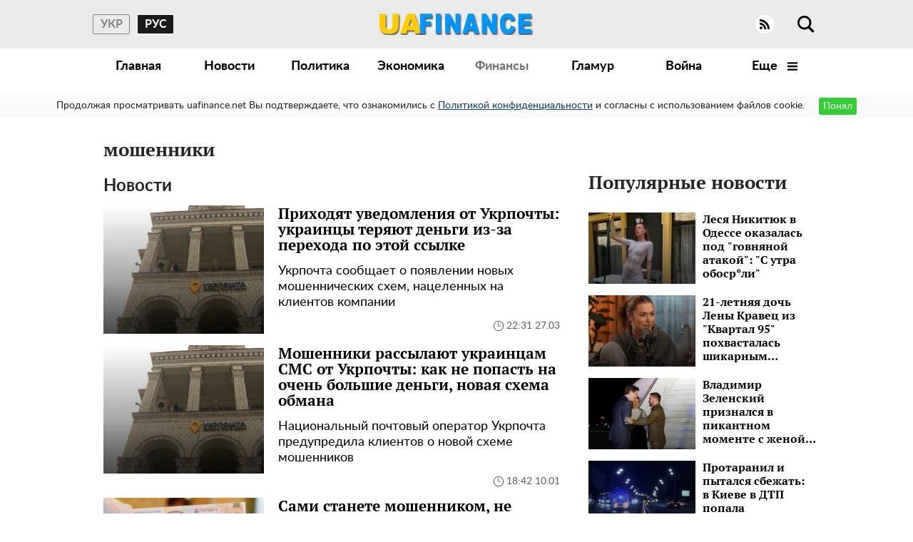

--- FILE ---
content_type: text/html; charset=UTF-8
request_url: https://uafinance.net/tag/moshenniki
body_size: 27258
content:
<!doctype html>
<html lang="ru">
    <head prefix="og: http://ogp.me/ns# fb: http://ogp.me/ns/fb# article: http://ogp.me/ns/article#">
                                        
            <script>
                (function(w,d,s,l,i){w[l]=w[l]||[];w[l].push({'gtm.start':
                        new Date().getTime(),event:'gtm.js'});var f=d.getElementsByTagName(s)[0],
                    j=d.createElement(s),dl=l!='dataLayer'?'&l='+l:'';j.async=true;j.src=
                    'https://www.googletagmanager.com/gtm.js?id='+i+dl;f.parentNode.insertBefore(j,f);
                })(window,document,'script','dataLayer','GTM-54C3RCB');
            </script>
                            <meta charset="utf-8">
        <meta http-equiv="X-UA-Compatible" content="IE=edge">
        <meta name="viewport" content="width=device-width, initial-scale=1, shrink-to-fit=no">
        <title>мошенники - Новини Finance_UA</title>
        <link rel="dns-prefetch" href="https://aixcdn.com">
<link rel="dns-prefetch" href="https://cdn.ampproject.org">
<link rel="dns-prefetch" href="https://adservice.google.com">
<link rel="dns-prefetch" href="https://adservice.google.com.ua">

<link rel="dns-prefetch" href="https://pagead2.googlesyndication.com">
<link rel="dns-prefetch" href="https://googleads.g.doubleclick.net">

        <style>@charset "UTF-8";.swiper-container{margin:0 auto;position:relative;overflow:hidden;list-style:none;padding:0;z-index:1}.swiper-container-vertical>.swiper-wrapper{flex-direction:column}.swiper-wrapper{position:relative;width:100%;height:100%;z-index:1;display:flex;transition-property:transform;box-sizing:content-box}.swiper-container-android .swiper-slide,.swiper-wrapper{transform:translateZ(0)}.swiper-slide{flex-shrink:0;width:100%;height:100%;position:relative;transition-property:transform}.swiper-button-next,.swiper-button-prev{position:absolute;top:50%;width:27px;height:44px;margin-top:-22px;z-index:10;cursor:pointer;background-size:27px 44px;background-position:50%;background-repeat:no-repeat}.swiper-button-next.swiper-button-disabled,.swiper-button-prev.swiper-button-disabled{opacity:.35;cursor:auto;pointer-events:none}.swiper-button-prev,.swiper-container-rtl .swiper-button-next{background-image:url("data:image/svg+xml;charset=utf-8,%3Csvg xmlns='http://www.w3.org/2000/svg' viewBox='0 0 27 44'%3E%3Cpath d='M0 22L22 0l2.1 2.1L4.2 22l19.9 19.9L22 44 0 22z' fill='%23007aff'/%3E%3C/svg%3E");left:10px;right:auto}.swiper-button-next,.swiper-container-rtl .swiper-button-prev{background-image:url("data:image/svg+xml;charset=utf-8,%3Csvg xmlns='http://www.w3.org/2000/svg' viewBox='0 0 27 44'%3E%3Cpath d='M27 22L5 44l-2.1-2.1L22.8 22 2.9 2.1 5 0l22 22z' fill='%23007aff'/%3E%3C/svg%3E");right:10px;left:auto}.swiper-button-prev.swiper-button-white,.swiper-container-rtl .swiper-button-next.swiper-button-white{background-image:url("data:image/svg+xml;charset=utf-8,%3Csvg xmlns='http://www.w3.org/2000/svg' viewBox='0 0 27 44'%3E%3Cpath d='M0 22L22 0l2.1 2.1L4.2 22l19.9 19.9L22 44 0 22z' fill='%23fff'/%3E%3C/svg%3E")}.swiper-button-next.swiper-button-white,.swiper-container-rtl .swiper-button-prev.swiper-button-white{background-image:url("data:image/svg+xml;charset=utf-8,%3Csvg xmlns='http://www.w3.org/2000/svg' viewBox='0 0 27 44'%3E%3Cpath d='M27 22L5 44l-2.1-2.1L22.8 22 2.9 2.1 5 0l22 22z' fill='%23fff'/%3E%3C/svg%3E")}.swiper-button-prev.swiper-button-black,.swiper-container-rtl .swiper-button-next.swiper-button-black{background-image:url("data:image/svg+xml;charset=utf-8,%3Csvg xmlns='http://www.w3.org/2000/svg' viewBox='0 0 27 44'%3E%3Cpath d='M0 22L22 0l2.1 2.1L4.2 22l19.9 19.9L22 44 0 22z'/%3E%3C/svg%3E")}.swiper-button-next.swiper-button-black,.swiper-container-rtl .swiper-button-prev.swiper-button-black{background-image:url("data:image/svg+xml;charset=utf-8,%3Csvg xmlns='http://www.w3.org/2000/svg' viewBox='0 0 27 44'%3E%3Cpath d='M27 22L5 44l-2.1-2.1L22.8 22 2.9 2.1 5 0l22 22z'/%3E%3C/svg%3E")}.swiper-pagination{position:absolute;text-align:center;transition:opacity .3s;transform:translateZ(0);z-index:10}.swiper-pagination.swiper-pagination-hidden{opacity:0}.swiper-container-horizontal>.swiper-pagination-bullets,.swiper-pagination-custom{bottom:10px;left:0;width:100%}.swiper-pagination-bullet{width:8px;height:8px;display:inline-block;border-radius:100%;background:#000;opacity:.2}button.swiper-pagination-bullet{border:none;margin:0;padding:0;box-shadow:none;-webkit-appearance:none;-moz-appearance:none;appearance:none}.swiper-pagination-bullet-active{opacity:1;background:#007aff}.swiper-container-vertical>.swiper-pagination-bullets{right:10px;top:50%;transform:translate3d(0,-50%,0)}.swiper-container-vertical>.swiper-pagination-bullets .swiper-pagination-bullet{margin:6px 0;display:block}.swiper-container-horizontal>.swiper-pagination-bullets .swiper-pagination-bullet{margin:0 4px}.swiper-pagination-white .swiper-pagination-bullet-active{background:#fff}.swiper-pagination-black .swiper-pagination-bullet-active{background:#000}.swiper-zoom-container{width:100%;height:100%;display:flex;justify-content:center;align-items:center;text-align:center}.swiper-zoom-container>img,.swiper-zoom-container>svg{max-width:100%;max-height:100%;-o-object-fit:contain;object-fit:contain}@-webkit-keyframes swiper-preloader-spin{to{transform:rotate(1turn)}}@keyframes swiper-preloader-spin{to{transform:rotate(1turn)}}/*!* a11y *!*/*,:after,:before{box-sizing:border-box}html{font-family:sans-serif;line-height:1.15;-webkit-text-size-adjust:100%;-webkit-tap-highlight-color:transparent}article,aside,figcaption,figure,footer,header,main,nav,section{display:block}body{margin:0;font-family:-apple-system,BlinkMacSystemFont,Segoe UI,Roboto,Helvetica Neue,Arial,Noto Sans,sans-serif,Apple Color Emoji,Segoe UI Emoji,Segoe UI Symbol,Noto Color Emoji;font-size:1rem;font-weight:400;line-height:1.6;color:#212529;text-align:left;background-color:#fff}[tabindex="-1"]:focus:not(:focus-visible){outline:0!important}hr{box-sizing:content-box;height:0;overflow:visible}h1,h2,h3,h4,h5,h6{margin-top:0;margin-bottom:.5rem}p{margin-top:0;margin-bottom:1rem}address{font-style:normal;line-height:inherit}address,dl,ol,ul{margin-bottom:1rem}dl,ol,ul{margin-top:0}ol ol,ol ul,ul ol,ul ul{margin-bottom:0}dt{font-weight:700}dd{margin-bottom:.5rem;margin-left:0}blockquote{margin:0 0 1rem}b,strong{font-weight:bolder}small{font-size:80%}a{color:#007bff;text-decoration:none;background-color:transparent}a:hover{color:#0056b3;text-decoration:underline}a:not([href]),a:not([href]):hover{color:inherit;text-decoration:none}code,pre{font-family:SFMono-Regular,Menlo,Monaco,Consolas,Liberation Mono,Courier New,monospace;font-size:1em}pre{margin-top:0;margin-bottom:1rem;overflow:auto;-ms-overflow-style:scrollbar}figure{margin:0 0 1rem}img{border-style:none}img,svg{vertical-align:middle}svg{overflow:hidden}table{border-collapse:collapse}caption{padding-top:.75rem;padding-bottom:.75rem;color:#6c757d;text-align:left;caption-side:bottom}th{text-align:inherit}label{display:inline-block;margin-bottom:.5rem}button{border-radius:0}button:focus{outline:1px dotted;outline:5px auto -webkit-focus-ring-color}button,input,select,textarea{margin:0;font-family:inherit;font-size:inherit;line-height:inherit}button,input{overflow:visible}button,select{text-transform:none}[role=button]{cursor:pointer}select{word-wrap:normal}[type=button],[type=reset],[type=submit],button{-webkit-appearance:button}[type=button]:not(:disabled),[type=reset]:not(:disabled),[type=submit]:not(:disabled),button:not(:disabled){cursor:pointer}[type=button]::-moz-focus-inner,[type=reset]::-moz-focus-inner,[type=submit]::-moz-focus-inner,button::-moz-focus-inner{padding:0;border-style:none}input[type=checkbox],input[type=radio]{box-sizing:border-box;padding:0}textarea{overflow:auto;resize:vertical}fieldset{min-width:0;padding:0;margin:0;border:0}legend{display:block;width:100%;max-width:100%;padding:0;margin-bottom:.5rem;font-size:1.5rem;line-height:inherit;color:inherit;white-space:normal}progress{vertical-align:baseline}[type=number]::-webkit-inner-spin-button,[type=number]::-webkit-outer-spin-button{height:auto}[type=search]{outline-offset:-2px;-webkit-appearance:none}[type=search]::-webkit-search-decoration{-webkit-appearance:none}::-webkit-file-upload-button{font:inherit;-webkit-appearance:button}template{display:none}[hidden]{display:none!important}.container{width:100%;padding-right:15px;padding-left:15px;margin-right:auto;margin-left:auto}@media (min-width:992px){.container{max-width:1020px}}.container-lg{width:100%;padding-right:15px;padding-left:15px;margin-right:auto;margin-left:auto}@media (min-width:992px){.container,.container-lg,.container-md,.container-sm{max-width:1020px}}.row{display:flex;flex-wrap:wrap;margin-right:-15px;margin-left:-15px}.col,.col-1,.col-10,.col-11,.col-12,.col-2,.col-3,.col-4,.col-5,.col-6,.col-7,.col-8,.col-9,.col-auto,.col-lg,.col-lg-1,.col-lg-10,.col-lg-11,.col-lg-12,.col-lg-2,.col-lg-3,.col-lg-4,.col-lg-5,.col-lg-6,.col-lg-7,.col-lg-8,.col-lg-9,.col-lg-auto,.col-md,.col-md-1,.col-md-10,.col-md-11,.col-md-12,.col-md-2,.col-md-3,.col-md-4,.col-md-5,.col-md-6,.col-md-7,.col-md-8,.col-md-9,.col-md-auto,.col-sm,.col-sm-1,.col-sm-10,.col-sm-11,.col-sm-12,.col-sm-2,.col-sm-3,.col-sm-4,.col-sm-5,.col-sm-6,.col-sm-7,.col-sm-8,.col-sm-9,.col-sm-auto{position:relative;width:100%;padding-right:15px;padding-left:15px}.col{flex-basis:0;flex-grow:1;min-width:0;max-width:100%}.col-auto{flex:0 0 auto;width:auto;max-width:100%}.col-1{flex:0 0 8.3333333333%;max-width:8.3333333333%}.col-2{flex:0 0 16.6666666667%;max-width:16.6666666667%}.col-3{flex:0 0 25%;max-width:25%}.col-4{flex:0 0 33.3333333333%;max-width:33.3333333333%}.col-5{flex:0 0 41.6666666667%;max-width:41.6666666667%}.col-6{flex:0 0 50%;max-width:50%}.col-7{flex:0 0 58.3333333333%;max-width:58.3333333333%}.col-8{flex:0 0 66.6666666667%;max-width:66.6666666667%}.col-9{flex:0 0 75%;max-width:75%}.col-10{flex:0 0 83.3333333333%;max-width:83.3333333333%}.col-11{flex:0 0 91.6666666667%;max-width:91.6666666667%}.col-12{flex:0 0 100%;max-width:100%}.order-first{order:-1}.order-last{order:13}.order-0{order:0}.order-1{order:1}.order-2{order:2}.order-3{order:3}.order-4{order:4}.order-5{order:5}.order-6{order:6}.order-7{order:7}.order-8{order:8}.order-9{order:9}.order-10{order:10}.order-11{order:11}.order-12{order:12}.offset-1{margin-left:8.3333333333%}.offset-2{margin-left:16.6666666667%}.offset-3{margin-left:25%}.offset-4{margin-left:33.3333333333%}.offset-5{margin-left:41.6666666667%}.offset-6{margin-left:50%}.offset-7{margin-left:58.3333333333%}.offset-8{margin-left:66.6666666667%}.offset-9{margin-left:75%}.offset-10{margin-left:83.3333333333%}.offset-11{margin-left:91.6666666667%}@media (min-width:576px){.col-sm{flex-basis:0;flex-grow:1;min-width:0;max-width:100%}.col-sm-auto{flex:0 0 auto;width:auto;max-width:100%}.col-sm-1{flex:0 0 8.3333333333%;max-width:8.3333333333%}.col-sm-2{flex:0 0 16.6666666667%;max-width:16.6666666667%}.col-sm-3{flex:0 0 25%;max-width:25%}.col-sm-4{flex:0 0 33.3333333333%;max-width:33.3333333333%}.col-sm-5{flex:0 0 41.6666666667%;max-width:41.6666666667%}.col-sm-6{flex:0 0 50%;max-width:50%}.col-sm-7{flex:0 0 58.3333333333%;max-width:58.3333333333%}.col-sm-8{flex:0 0 66.6666666667%;max-width:66.6666666667%}.col-sm-9{flex:0 0 75%;max-width:75%}.col-sm-10{flex:0 0 83.3333333333%;max-width:83.3333333333%}.col-sm-11{flex:0 0 91.6666666667%;max-width:91.6666666667%}.col-sm-12{flex:0 0 100%;max-width:100%}.order-sm-first{order:-1}.order-sm-last{order:13}.order-sm-0{order:0}.order-sm-1{order:1}.order-sm-2{order:2}.order-sm-3{order:3}.order-sm-4{order:4}.order-sm-5{order:5}.order-sm-6{order:6}.order-sm-7{order:7}.order-sm-8{order:8}.order-sm-9{order:9}.order-sm-10{order:10}.order-sm-11{order:11}.order-sm-12{order:12}.offset-sm-0{margin-left:0}.offset-sm-1{margin-left:8.3333333333%}.offset-sm-2{margin-left:16.6666666667%}.offset-sm-3{margin-left:25%}.offset-sm-4{margin-left:33.3333333333%}.offset-sm-5{margin-left:41.6666666667%}.offset-sm-6{margin-left:50%}.offset-sm-7{margin-left:58.3333333333%}.offset-sm-8{margin-left:66.6666666667%}.offset-sm-9{margin-left:75%}.offset-sm-10{margin-left:83.3333333333%}.offset-sm-11{margin-left:91.6666666667%}}@media (min-width:768px){.col-md{flex-basis:0;flex-grow:1;min-width:0;max-width:100%}.col-md-auto{flex:0 0 auto;width:auto;max-width:100%}.col-md-1{flex:0 0 8.3333333333%;max-width:8.3333333333%}.col-md-2{flex:0 0 16.6666666667%;max-width:16.6666666667%}.col-md-3{flex:0 0 25%;max-width:25%}.col-md-4{flex:0 0 33.3333333333%;max-width:33.3333333333%}.col-md-5{flex:0 0 41.6666666667%;max-width:41.6666666667%}.col-md-6{flex:0 0 50%;max-width:50%}.col-md-7{flex:0 0 58.3333333333%;max-width:58.3333333333%}.col-md-8{flex:0 0 66.6666666667%;max-width:66.6666666667%}.col-md-9{flex:0 0 75%;max-width:75%}.col-md-10{flex:0 0 83.3333333333%;max-width:83.3333333333%}.col-md-11{flex:0 0 91.6666666667%;max-width:91.6666666667%}.col-md-12{flex:0 0 100%;max-width:100%}.order-md-first{order:-1}.order-md-last{order:13}.order-md-0{order:0}.order-md-1{order:1}.order-md-2{order:2}.order-md-3{order:3}.order-md-4{order:4}.order-md-5{order:5}.order-md-6{order:6}.order-md-7{order:7}.order-md-8{order:8}.order-md-9{order:9}.order-md-10{order:10}.order-md-11{order:11}.order-md-12{order:12}.offset-md-0{margin-left:0}.offset-md-1{margin-left:8.3333333333%}.offset-md-2{margin-left:16.6666666667%}.offset-md-3{margin-left:25%}.offset-md-4{margin-left:33.3333333333%}.offset-md-5{margin-left:41.6666666667%}.offset-md-6{margin-left:50%}.offset-md-7{margin-left:58.3333333333%}.offset-md-8{margin-left:66.6666666667%}.offset-md-9{margin-left:75%}.offset-md-10{margin-left:83.3333333333%}.offset-md-11{margin-left:91.6666666667%}}@media (min-width:992px){.col-lg{flex-basis:0;flex-grow:1;min-width:0;max-width:100%}.col-lg-auto{flex:0 0 auto;width:auto;max-width:100%}.col-lg-1{flex:0 0 8.3333333333%;max-width:8.3333333333%}.col-lg-2{flex:0 0 16.6666666667%;max-width:16.6666666667%}.col-lg-3{flex:0 0 25%;max-width:25%}.col-lg-4{flex:0 0 33.3333333333%;max-width:33.3333333333%}.col-lg-5{flex:0 0 41.6666666667%;max-width:41.6666666667%}.col-lg-6{flex:0 0 50%;max-width:50%}.col-lg-7{flex:0 0 58.3333333333%;max-width:58.3333333333%}.col-lg-8{flex:0 0 66.6666666667%;max-width:66.6666666667%}.col-lg-9{flex:0 0 75%;max-width:75%}.col-lg-10{flex:0 0 83.3333333333%;max-width:83.3333333333%}.col-lg-11{flex:0 0 91.6666666667%;max-width:91.6666666667%}.col-lg-12{flex:0 0 100%;max-width:100%}.order-lg-first{order:-1}.order-lg-last{order:13}.order-lg-0{order:0}.order-lg-1{order:1}.order-lg-2{order:2}.order-lg-3{order:3}.order-lg-4{order:4}.order-lg-5{order:5}.order-lg-6{order:6}.order-lg-7{order:7}.order-lg-8{order:8}.order-lg-9{order:9}.order-lg-10{order:10}.order-lg-11{order:11}.order-lg-12{order:12}.offset-lg-0{margin-left:0}.offset-lg-1{margin-left:8.3333333333%}.offset-lg-2{margin-left:16.6666666667%}.offset-lg-3{margin-left:25%}.offset-lg-4{margin-left:33.3333333333%}.offset-lg-5{margin-left:41.6666666667%}.offset-lg-6{margin-left:50%}.offset-lg-7{margin-left:58.3333333333%}.offset-lg-8{margin-left:66.6666666667%}.offset-lg-9{margin-left:75%}.offset-lg-10{margin-left:83.3333333333%}.offset-lg-11{margin-left:91.6666666667%}}.form-control{display:block;width:100%;height:calc(1.6em + .75rem + 2px);padding:.375rem .75rem;font-size:1rem;font-weight:400;line-height:1.6;color:#495057;background-color:#fff;background-clip:padding-box;border:1px solid #ced4da;border-radius:.25rem;transition:border-color .15s ease-in-out,box-shadow .15s ease-in-out}@media (prefers-reduced-motion:reduce){.form-control{transition:none}}.form-control::-ms-expand{background-color:transparent;border:0}.form-control:-moz-focusring{color:transparent;text-shadow:0 0 0 #495057}.form-control:focus{color:#495057;background-color:#fff;border-color:#80bdff;outline:0;box-shadow:0 0 0 .2rem rgba(0,123,255,.25)}.form-control::-moz-placeholder{color:#6c757d;opacity:1}.form-control:-ms-input-placeholder{color:#6c757d;opacity:1}.form-control::placeholder{color:#6c757d;opacity:1}.form-control:disabled,.form-control[readonly]{background-color:#e9ecef;opacity:1}input[type=date].form-control,input[type=datetime-local].form-control,input[type=month].form-control,input[type=time].form-control{-webkit-appearance:none;-moz-appearance:none;appearance:none}select.form-control:focus::-ms-value{color:#495057;background-color:#fff}.form-control-file{display:block;width:100%}.col-form-label{padding-top:calc(.375rem + 1px);padding-bottom:calc(.375rem + 1px);margin-bottom:0;font-size:inherit;line-height:1.6}.col-form-label-lg{padding-top:calc(.5rem + 1px);padding-bottom:calc(.5rem + 1px);font-size:1.25rem;line-height:1.5}.col-form-label-sm{padding-top:calc(.25rem + 1px);padding-bottom:calc(.25rem + 1px);font-size:.875rem;line-height:1.5}.form-control-sm{height:calc(1.5em + .5rem + 2px);padding:.25rem .5rem;font-size:.875rem;line-height:1.5;border-radius:.2rem}.form-control-lg{height:calc(1.5em + 1rem + 2px);padding:.5rem 1rem;font-size:1.25rem;line-height:1.5;border-radius:.3rem}select.form-control[multiple],select.form-control[size],textarea.form-control{height:auto}.form-group{margin-bottom:1rem}.form-text{display:block;margin-top:.25rem}.form-row{display:flex;flex-wrap:wrap;margin-right:-5px;margin-left:-5px}.form-row>.col,.form-row>[class*=col-]{padding-right:5px;padding-left:5px}.form-check{position:relative;display:block;padding-left:1.25rem}.form-check-input{position:absolute;margin-top:.3rem;margin-left:-1.25rem}.form-check-input:disabled~.form-check-label,.form-check-input[disabled]~.form-check-label{color:#6c757d}.form-check-label{margin-bottom:0}.form-check-inline{display:inline-flex;align-items:center;padding-left:0;margin-right:.75rem}.form-check-inline .form-check-input{position:static;margin-top:0;margin-right:.3125rem;margin-left:0}.valid-tooltip{position:absolute;top:100%;z-index:5;display:none;max-width:100%;padding:.25rem .5rem;margin-top:.1rem;font-size:.875rem;line-height:1.6;color:#fff;background-color:rgba(40,167,69,.9);border-radius:.25rem}.is-valid~.valid-tooltip{display:block}.form-control.is-valid{border-color:#28a745;padding-right:calc(1.6em + .75rem);background-image:url("data:image/svg+xml;charset=utf-8,%3Csvg xmlns='http://www.w3.org/2000/svg' width='8' height='8'%3E%3Cpath fill='%2328a745' d='M2.3 6.73L.6 4.53c-.4-1.04.46-1.4 1.1-.8l1.1 1.4 3.4-3.8c.6-.63 1.6-.27 1.2.7l-4 4.6c-.43.5-.8.4-1.1.1z'/%3E%3C/svg%3E");background-repeat:no-repeat;background-position:right calc(.4em + .1875rem) center;background-size:calc(.8em + .375rem) calc(.8em + .375rem)}.form-control.is-valid:focus{border-color:#28a745;box-shadow:0 0 0 .2rem rgba(40,167,69,.25)}textarea.form-control.is-valid{padding-right:calc(1.6em + .75rem);background-position:top calc(.4em + .1875rem) right calc(.4em + .1875rem)}.custom-select.is-valid{border-color:#28a745;padding-right:calc(.75em + 2.3125rem);background:url("data:image/svg+xml;charset=utf-8,%3Csvg xmlns='http://www.w3.org/2000/svg' width='4' height='5'%3E%3Cpath fill='%23343a40' d='M2 0L0 2h4zm0 5L0 3h4z'/%3E%3C/svg%3E") no-repeat right .75rem center/8px 10px,url("data:image/svg+xml;charset=utf-8,%3Csvg xmlns='http://www.w3.org/2000/svg' width='8' height='8'%3E%3Cpath fill='%2328a745' d='M2.3 6.73L.6 4.53c-.4-1.04.46-1.4 1.1-.8l1.1 1.4 3.4-3.8c.6-.63 1.6-.27 1.2.7l-4 4.6c-.43.5-.8.4-1.1.1z'/%3E%3C/svg%3E") #fff no-repeat center right 1.75rem/calc(.8em + .375rem) calc(.8em + .375rem)}.custom-select.is-valid:focus{border-color:#28a745;box-shadow:0 0 0 .2rem rgba(40,167,69,.25)}.form-check-input.is-valid~.form-check-label{color:#28a745}.form-check-input.is-valid~.valid-tooltip{display:block}.custom-control-input.is-valid~.custom-control-label{color:#28a745}.custom-control-input.is-valid~.custom-control-label:before{border-color:#28a745}.custom-control-input.is-valid:checked~.custom-control-label:before{border-color:#34ce57;background-color:#34ce57}.custom-control-input.is-valid:focus~.custom-control-label:before{box-shadow:0 0 0 .2rem rgba(40,167,69,.25)}.custom-control-input.is-valid:focus:not(:checked)~.custom-control-label:before,.custom-file-input.is-valid~.custom-file-label{border-color:#28a745}.custom-file-input.is-valid:focus~.custom-file-label{border-color:#28a745;box-shadow:0 0 0 .2rem rgba(40,167,69,.25)}.invalid-tooltip{position:absolute;top:100%;z-index:5;display:none;max-width:100%;padding:.25rem .5rem;margin-top:.1rem;font-size:.875rem;line-height:1.6;color:#fff;background-color:rgba(220,53,69,.9);border-radius:.25rem}.is-invalid~.invalid-tooltip{display:block}.form-control.is-invalid{border-color:#dc3545;padding-right:calc(1.6em + .75rem);background-image:url("data:image/svg+xml;charset=utf-8,%3Csvg xmlns='http://www.w3.org/2000/svg' width='12' height='12' fill='none' stroke='%23dc3545'%3E%3Ccircle cx='6' cy='6' r='4.5'/%3E%3Cpath stroke-linejoin='round' d='M5.8 3.6h.4L6 6.5z'/%3E%3Ccircle cx='6' cy='8.2' r='.6' fill='%23dc3545' stroke='none'/%3E%3C/svg%3E");background-repeat:no-repeat;background-position:right calc(.4em + .1875rem) center;background-size:calc(.8em + .375rem) calc(.8em + .375rem)}.form-control.is-invalid:focus{border-color:#dc3545;box-shadow:0 0 0 .2rem rgba(220,53,69,.25)}textarea.form-control.is-invalid{padding-right:calc(1.6em + .75rem);background-position:top calc(.4em + .1875rem) right calc(.4em + .1875rem)}.custom-select.is-invalid{border-color:#dc3545;padding-right:calc(.75em + 2.3125rem);background:url("data:image/svg+xml;charset=utf-8,%3Csvg xmlns='http://www.w3.org/2000/svg' width='4' height='5'%3E%3Cpath fill='%23343a40' d='M2 0L0 2h4zm0 5L0 3h4z'/%3E%3C/svg%3E") no-repeat right .75rem center/8px 10px,url("data:image/svg+xml;charset=utf-8,%3Csvg xmlns='http://www.w3.org/2000/svg' width='12' height='12' fill='none' stroke='%23dc3545'%3E%3Ccircle cx='6' cy='6' r='4.5'/%3E%3Cpath stroke-linejoin='round' d='M5.8 3.6h.4L6 6.5z'/%3E%3Ccircle cx='6' cy='8.2' r='.6' fill='%23dc3545' stroke='none'/%3E%3C/svg%3E") #fff no-repeat center right 1.75rem/calc(.8em + .375rem) calc(.8em + .375rem)}.custom-select.is-invalid:focus{border-color:#dc3545;box-shadow:0 0 0 .2rem rgba(220,53,69,.25)}.form-check-input.is-invalid~.form-check-label{color:#dc3545}.form-check-input.is-invalid~.invalid-tooltip{display:block}.custom-control-input.is-invalid~.custom-control-label{color:#dc3545}.custom-control-input.is-invalid~.custom-control-label:before{border-color:#dc3545}.custom-control-input.is-invalid:checked~.custom-control-label:before{border-color:#e4606d;background-color:#e4606d}.custom-control-input.is-invalid:focus~.custom-control-label:before{box-shadow:0 0 0 .2rem rgba(220,53,69,.25)}.custom-control-input.is-invalid:focus:not(:checked)~.custom-control-label:before,.custom-file-input.is-invalid~.custom-file-label{border-color:#dc3545}.custom-file-input.is-invalid:focus~.custom-file-label{border-color:#dc3545;box-shadow:0 0 0 .2rem rgba(220,53,69,.25)}.form-inline{display:flex;flex-flow:row wrap;align-items:center}.form-inline .form-check{width:100%}@media (min-width:576px){.form-inline label{justify-content:center}.form-inline .form-group,.form-inline label{display:flex;align-items:center;margin-bottom:0}.form-inline .form-group{flex:0 0 auto;flex-flow:row wrap}.form-inline .form-control{display:inline-block;width:auto;vertical-align:middle}.form-inline .custom-select,.form-inline .input-group{width:auto}.form-inline .form-check{display:flex;align-items:center;justify-content:center;width:auto;padding-left:0}.form-inline .form-check-input{position:relative;flex-shrink:0;margin-top:0;margin-right:.25rem;margin-left:0}.form-inline .custom-control{align-items:center;justify-content:center}.form-inline .custom-control-label{margin-bottom:0}}.pagination{display:flex;padding-left:0;list-style:none;border-radius:.25rem}.page-link{position:relative;display:block;padding:.5rem .75rem;margin-left:-1px;line-height:1.25;color:#007bff;background-color:#fff;border:1px solid #dee2e6}.page-link:hover{z-index:2;color:#0056b3;text-decoration:none;background-color:#e9ecef;border-color:#dee2e6}.page-link:focus{z-index:3;outline:0;box-shadow:0 0 0 .2rem rgba(0,123,255,.25)}.page-item:first-child .page-link{margin-left:0;border-top-left-radius:.25rem;border-bottom-left-radius:.25rem}.page-item:last-child .page-link{border-top-right-radius:.25rem;border-bottom-right-radius:.25rem}.page-item.active .page-link{z-index:3;color:#fff;background-color:#007bff;border-color:#007bff}.page-item.disabled .page-link{color:#6c757d;pointer-events:none;cursor:auto;background-color:#fff;border-color:#dee2e6}.pagination-lg .page-link{padding:.75rem 1.5rem;font-size:1.25rem;line-height:1.5}.pagination-lg .page-item:first-child .page-link{border-top-left-radius:.3rem;border-bottom-left-radius:.3rem}.pagination-lg .page-item:last-child .page-link{border-top-right-radius:.3rem;border-bottom-right-radius:.3rem}.pagination-sm .page-link{padding:.25rem .5rem;font-size:.875rem;line-height:1.5}.pagination-sm .page-item:first-child .page-link{border-top-left-radius:.2rem;border-bottom-left-radius:.2rem}.pagination-sm .page-item:last-child .page-link{border-top-right-radius:.2rem;border-bottom-right-radius:.2rem}.align-top{vertical-align:top!important}.align-middle{vertical-align:middle!important}.align-bottom{vertical-align:bottom!important}.align-text-bottom{vertical-align:text-bottom!important}.align-text-top{vertical-align:text-top!important}.border{border:1px solid #dee2e6!important}.border-top{border-top:1px solid #dee2e6!important}.border-right{border-right:1px solid #dee2e6!important}.border-bottom{border-bottom:1px solid #dee2e6!important}.border-left{border-left:1px solid #dee2e6!important}.border-0{border:0!important}.border-top-0{border-top:0!important}.border-right-0{border-right:0!important}.border-bottom-0{border-bottom:0!important}.border-left-0{border-left:0!important}.border-primary{border-color:#007bff!important}.border-success{border-color:#28a745!important}.border-info{border-color:#17a2b8!important}.border-warning{border-color:#ffc107!important}.border-danger{border-color:#dc3545!important}.border-dark{border-color:#343a40!important}.border-white{border-color:#fff!important}.clearfix:after{display:block;clear:both;content:""}.d-none{display:none!important}.d-inline{display:inline!important}.d-inline-block{display:inline-block!important}.d-block{display:block!important}.d-table{display:table!important}.d-table-row{display:table-row!important}.d-table-cell{display:table-cell!important}.d-flex{display:flex!important}.d-inline-flex{display:inline-flex!important}@media (min-width:576px){.d-sm-none{display:none!important}.d-sm-inline{display:inline!important}.d-sm-inline-block{display:inline-block!important}.d-sm-block{display:block!important}.d-sm-table{display:table!important}.d-sm-table-row{display:table-row!important}.d-sm-table-cell{display:table-cell!important}.d-sm-flex{display:flex!important}.d-sm-inline-flex{display:inline-flex!important}}@media (min-width:768px){.d-md-none{display:none!important}.d-md-inline{display:inline!important}.d-md-inline-block{display:inline-block!important}.d-md-block{display:block!important}.d-md-table{display:table!important}.d-md-table-row{display:table-row!important}.d-md-table-cell{display:table-cell!important}.d-md-flex{display:flex!important}.d-md-inline-flex{display:inline-flex!important}}@media (min-width:992px){.d-lg-none{display:none!important}.d-lg-inline{display:inline!important}.d-lg-inline-block{display:inline-block!important}.d-lg-block{display:block!important}.d-lg-table{display:table!important}.d-lg-table-row{display:table-row!important}.d-lg-table-cell{display:table-cell!important}.d-lg-flex{display:flex!important}.d-lg-inline-flex{display:inline-flex!important}}@media print{.d-print-none{display:none!important}.d-print-inline{display:inline!important}.d-print-inline-block{display:inline-block!important}.d-print-block{display:block!important}.d-print-table{display:table!important}.d-print-table-row{display:table-row!important}.d-print-table-cell{display:table-cell!important}.d-print-flex{display:flex!important}.d-print-inline-flex{display:inline-flex!important}}.embed-responsive{position:relative;display:block;width:100%;padding:0;overflow:hidden}.embed-responsive:before{display:block;content:""}.embed-responsive .embed-responsive-item,.embed-responsive embed,.embed-responsive iframe,.embed-responsive object,.embed-responsive video{position:absolute;top:0;bottom:0;left:0;width:100%;height:100%;border:0}.embed-responsive-21by9:before{padding-top:42.8571428571%}.embed-responsive-16by9:before{padding-top:56.25%}.embed-responsive-4by3:before{padding-top:75%}.embed-responsive-1by1:before{padding-top:100%}.flex-row{flex-direction:row!important}.flex-column{flex-direction:column!important}.flex-wrap{flex-wrap:wrap!important}.flex-nowrap{flex-wrap:nowrap!important}.flex-fill{flex:1 1 auto!important}.flex-shrink-0{flex-shrink:0!important}.flex-shrink-1{flex-shrink:1!important}.justify-content-start{justify-content:flex-start!important}.justify-content-end{justify-content:flex-end!important}.justify-content-center{justify-content:center!important}.align-items-start{align-items:flex-start!important}.align-items-end{align-items:flex-end!important}.align-items-center{align-items:center!important}.align-content-start{align-content:flex-start!important}.align-content-end{align-content:flex-end!important}.align-content-center{align-content:center!important}.align-self-auto{align-self:auto!important}.align-self-start{align-self:flex-start!important}.align-self-end{align-self:flex-end!important}.align-self-center{align-self:center!important}@media (min-width:576px){.flex-sm-row{flex-direction:row!important}.flex-sm-column{flex-direction:column!important}.flex-sm-wrap{flex-wrap:wrap!important}.flex-sm-nowrap{flex-wrap:nowrap!important}.flex-sm-fill{flex:1 1 auto!important}.flex-sm-shrink-0{flex-shrink:0!important}.flex-sm-shrink-1{flex-shrink:1!important}.justify-content-sm-start{justify-content:flex-start!important}.justify-content-sm-end{justify-content:flex-end!important}.justify-content-sm-center{justify-content:center!important}.align-items-sm-start{align-items:flex-start!important}.align-items-sm-end{align-items:flex-end!important}.align-items-sm-center{align-items:center!important}.align-content-sm-start{align-content:flex-start!important}.align-content-sm-end{align-content:flex-end!important}.align-content-sm-center{align-content:center!important}.align-self-sm-auto{align-self:auto!important}.align-self-sm-start{align-self:flex-start!important}.align-self-sm-end{align-self:flex-end!important}.align-self-sm-center{align-self:center!important}}@media (min-width:768px){.flex-md-row{flex-direction:row!important}.flex-md-column{flex-direction:column!important}.flex-md-wrap{flex-wrap:wrap!important}.flex-md-nowrap{flex-wrap:nowrap!important}.flex-md-fill{flex:1 1 auto!important}.flex-md-shrink-0{flex-shrink:0!important}.flex-md-shrink-1{flex-shrink:1!important}.justify-content-md-start{justify-content:flex-start!important}.justify-content-md-end{justify-content:flex-end!important}.justify-content-md-center{justify-content:center!important}.align-items-md-start{align-items:flex-start!important}.align-items-md-end{align-items:flex-end!important}.align-items-md-center{align-items:center!important}.align-content-md-start{align-content:flex-start!important}.align-content-md-end{align-content:flex-end!important}.align-content-md-center{align-content:center!important}.align-self-md-auto{align-self:auto!important}.align-self-md-start{align-self:flex-start!important}.align-self-md-end{align-self:flex-end!important}.align-self-md-center{align-self:center!important}}@media (min-width:992px){.flex-lg-row{flex-direction:row!important}.flex-lg-column{flex-direction:column!important}.flex-lg-wrap{flex-wrap:wrap!important}.flex-lg-nowrap{flex-wrap:nowrap!important}.flex-lg-fill{flex:1 1 auto!important}.flex-lg-shrink-0{flex-shrink:0!important}.flex-lg-shrink-1{flex-shrink:1!important}.justify-content-lg-start{justify-content:flex-start!important}.justify-content-lg-end{justify-content:flex-end!important}.justify-content-lg-center{justify-content:center!important}.align-items-lg-start{align-items:flex-start!important}.align-items-lg-end{align-items:flex-end!important}.align-items-lg-center{align-items:center!important}.align-content-lg-start{align-content:flex-start!important}.align-content-lg-end{align-content:flex-end!important}.align-content-lg-center{align-content:center!important}.align-self-lg-auto{align-self:auto!important}.align-self-lg-start{align-self:flex-start!important}.align-self-lg-end{align-self:flex-end!important}.align-self-lg-center{align-self:center!important}}.float-left{float:left!important}.float-right{float:right!important}.float-none{float:none!important}@media (min-width:576px){.float-sm-left{float:left!important}.float-sm-right{float:right!important}.float-sm-none{float:none!important}}@media (min-width:768px){.float-md-left{float:left!important}.float-md-right{float:right!important}.float-md-none{float:none!important}}@media (min-width:992px){.float-lg-left{float:left!important}.float-lg-right{float:right!important}.float-lg-none{float:none!important}}.user-select-all{-webkit-user-select:all!important;-moz-user-select:all!important;-ms-user-select:all!important;user-select:all!important}.user-select-auto{-webkit-user-select:auto!important;-moz-user-select:auto!important;-ms-user-select:auto!important;user-select:auto!important}.user-select-none{-webkit-user-select:none!important;-moz-user-select:none!important;-ms-user-select:none!important;user-select:none!important}.overflow-auto{overflow:auto!important}.overflow-hidden{overflow:hidden!important}.position-static{position:static!important}.position-relative{position:relative!important}.position-absolute{position:absolute!important}.position-fixed{position:fixed!important}.position-sticky{position:-webkit-sticky!important;position:sticky!important}.fixed-top{top:0}.fixed-bottom,.fixed-top{position:fixed;right:0;left:0;z-index:1030}.fixed-bottom{bottom:0}@supports ((position:-webkit-sticky) or (position:sticky)){.sticky-top{position:-webkit-sticky;position:sticky;top:0;z-index:1020}}.sr-only{position:absolute;width:1px;height:1px;padding:0;margin:-1px;overflow:hidden;clip:rect(0,0,0,0);white-space:nowrap;border:0}.shadow-sm{box-shadow:0 .125rem .25rem rgba(0,0,0,.075)!important}.shadow{box-shadow:0 .5rem 1rem rgba(0,0,0,.15)!important}.shadow-lg{box-shadow:0 1rem 3rem rgba(0,0,0,.175)!important}.shadow-none{box-shadow:none!important}.w-25{width:25%!important}.w-50{width:50%!important}.w-75{width:75%!important}.w-100{width:100%!important}.w-auto{width:auto!important}.h-25{height:25%!important}.h-50{height:50%!important}.h-75{height:75%!important}.h-100{height:100%!important}.h-auto{height:auto!important}.min-vw-100{min-width:100vw!important}.min-vh-100{min-height:100vh!important}.vw-100{width:100vw!important}.vh-100{height:100vh!important}.m-0{margin:0!important}.mt-0,.my-0{margin-top:0!important}.mr-0{margin-right:0!important}.my-0{margin-bottom:0!important}.m-1{margin:.25rem!important}.mt-1,.my-1{margin-top:.25rem!important}.mr-1{margin-right:.25rem!important}.my-1{margin-bottom:.25rem!important}.m-2{margin:.5rem!important}.mt-2,.my-2{margin-top:.5rem!important}.mr-2{margin-right:.5rem!important}.my-2{margin-bottom:.5rem!important}.m-3{margin:1rem!important}.mt-3,.my-3{margin-top:1rem!important}.mr-3{margin-right:1rem!important}.my-3{margin-bottom:1rem!important}.m-4{margin:1.5rem!important}.mt-4,.my-4{margin-top:1.5rem!important}.mr-4{margin-right:1.5rem!important}.my-4{margin-bottom:1.5rem!important}.m-5{margin:3rem!important}.mt-5,.my-5{margin-top:3rem!important}.mr-5{margin-right:3rem!important}.my-5{margin-bottom:3rem!important}.p-0{padding:0!important}.pt-0{padding-top:0!important}.pr-0,.px-0{padding-right:0!important}.pb-0{padding-bottom:0!important}.pl-0,.px-0{padding-left:0!important}.p-1{padding:.25rem!important}.pt-1{padding-top:.25rem!important}.pr-1,.px-1{padding-right:.25rem!important}.pb-1{padding-bottom:.25rem!important}.pl-1,.px-1{padding-left:.25rem!important}.p-2{padding:.5rem!important}.pt-2{padding-top:.5rem!important}.pr-2,.px-2{padding-right:.5rem!important}.pb-2{padding-bottom:.5rem!important}.pl-2,.px-2{padding-left:.5rem!important}.p-3{padding:1rem!important}.pt-3{padding-top:1rem!important}.pr-3,.px-3{padding-right:1rem!important}.pb-3{padding-bottom:1rem!important}.pl-3,.px-3{padding-left:1rem!important}.p-4{padding:1.5rem!important}.pt-4{padding-top:1.5rem!important}.pr-4,.px-4{padding-right:1.5rem!important}.pb-4{padding-bottom:1.5rem!important}.pl-4,.px-4{padding-left:1.5rem!important}.p-5{padding:3rem!important}.pt-5{padding-top:3rem!important}.pr-5,.px-5{padding-right:3rem!important}.pb-5{padding-bottom:3rem!important}.pl-5,.px-5{padding-left:3rem!important}.m-n1{margin:-.25rem!important}.mt-n1,.my-n1{margin-top:-.25rem!important}.mr-n1{margin-right:-.25rem!important}.my-n1{margin-bottom:-.25rem!important}.m-n2{margin:-.5rem!important}.mt-n2,.my-n2{margin-top:-.5rem!important}.mr-n2{margin-right:-.5rem!important}.my-n2{margin-bottom:-.5rem!important}.m-n3{margin:-1rem!important}.mt-n3,.my-n3{margin-top:-1rem!important}.mr-n3{margin-right:-1rem!important}.my-n3{margin-bottom:-1rem!important}.m-n4{margin:-1.5rem!important}.mt-n4,.my-n4{margin-top:-1.5rem!important}.mr-n4{margin-right:-1.5rem!important}.my-n4{margin-bottom:-1.5rem!important}.m-n5{margin:-3rem!important}.mt-n5,.my-n5{margin-top:-3rem!important}.mr-n5{margin-right:-3rem!important}.my-n5{margin-bottom:-3rem!important}.m-auto{margin:auto!important}.mt-auto,.my-auto{margin-top:auto!important}.mr-auto{margin-right:auto!important}.my-auto{margin-bottom:auto!important}@media (min-width:576px){.m-sm-0{margin:0!important}.mt-sm-0,.my-sm-0{margin-top:0!important}.mr-sm-0{margin-right:0!important}.my-sm-0{margin-bottom:0!important}.m-sm-1{margin:.25rem!important}.mt-sm-1,.my-sm-1{margin-top:.25rem!important}.mr-sm-1{margin-right:.25rem!important}.my-sm-1{margin-bottom:.25rem!important}.m-sm-2{margin:.5rem!important}.mt-sm-2,.my-sm-2{margin-top:.5rem!important}.mr-sm-2{margin-right:.5rem!important}.my-sm-2{margin-bottom:.5rem!important}.m-sm-3{margin:1rem!important}.mt-sm-3,.my-sm-3{margin-top:1rem!important}.mr-sm-3{margin-right:1rem!important}.my-sm-3{margin-bottom:1rem!important}.m-sm-4{margin:1.5rem!important}.mt-sm-4,.my-sm-4{margin-top:1.5rem!important}.mr-sm-4{margin-right:1.5rem!important}.my-sm-4{margin-bottom:1.5rem!important}.m-sm-5{margin:3rem!important}.mt-sm-5,.my-sm-5{margin-top:3rem!important}.mr-sm-5{margin-right:3rem!important}.my-sm-5{margin-bottom:3rem!important}.p-sm-0{padding:0!important}.pt-sm-0{padding-top:0!important}.pr-sm-0,.px-sm-0{padding-right:0!important}.pb-sm-0{padding-bottom:0!important}.pl-sm-0,.px-sm-0{padding-left:0!important}.p-sm-1{padding:.25rem!important}.pt-sm-1{padding-top:.25rem!important}.pr-sm-1,.px-sm-1{padding-right:.25rem!important}.pb-sm-1{padding-bottom:.25rem!important}.pl-sm-1,.px-sm-1{padding-left:.25rem!important}.p-sm-2{padding:.5rem!important}.pt-sm-2{padding-top:.5rem!important}.pr-sm-2,.px-sm-2{padding-right:.5rem!important}.pb-sm-2{padding-bottom:.5rem!important}.pl-sm-2,.px-sm-2{padding-left:.5rem!important}.p-sm-3{padding:1rem!important}.pt-sm-3{padding-top:1rem!important}.pr-sm-3,.px-sm-3{padding-right:1rem!important}.pb-sm-3{padding-bottom:1rem!important}.pl-sm-3,.px-sm-3{padding-left:1rem!important}.p-sm-4{padding:1.5rem!important}.pt-sm-4{padding-top:1.5rem!important}.pr-sm-4,.px-sm-4{padding-right:1.5rem!important}.pb-sm-4{padding-bottom:1.5rem!important}.pl-sm-4,.px-sm-4{padding-left:1.5rem!important}.p-sm-5{padding:3rem!important}.pt-sm-5{padding-top:3rem!important}.pr-sm-5,.px-sm-5{padding-right:3rem!important}.pb-sm-5{padding-bottom:3rem!important}.pl-sm-5,.px-sm-5{padding-left:3rem!important}.m-sm-n1{margin:-.25rem!important}.mt-sm-n1,.my-sm-n1{margin-top:-.25rem!important}.mr-sm-n1{margin-right:-.25rem!important}.my-sm-n1{margin-bottom:-.25rem!important}.m-sm-n2{margin:-.5rem!important}.mt-sm-n2,.my-sm-n2{margin-top:-.5rem!important}.mr-sm-n2{margin-right:-.5rem!important}.my-sm-n2{margin-bottom:-.5rem!important}.m-sm-n3{margin:-1rem!important}.mt-sm-n3,.my-sm-n3{margin-top:-1rem!important}.mr-sm-n3{margin-right:-1rem!important}.my-sm-n3{margin-bottom:-1rem!important}.m-sm-n4{margin:-1.5rem!important}.mt-sm-n4,.my-sm-n4{margin-top:-1.5rem!important}.mr-sm-n4{margin-right:-1.5rem!important}.my-sm-n4{margin-bottom:-1.5rem!important}.m-sm-n5{margin:-3rem!important}.mt-sm-n5,.my-sm-n5{margin-top:-3rem!important}.mr-sm-n5{margin-right:-3rem!important}.my-sm-n5{margin-bottom:-3rem!important}.m-sm-auto{margin:auto!important}.mt-sm-auto,.my-sm-auto{margin-top:auto!important}.mr-sm-auto{margin-right:auto!important}.my-sm-auto{margin-bottom:auto!important}}@media (min-width:768px){.m-md-0{margin:0!important}.mt-md-0,.my-md-0{margin-top:0!important}.mr-md-0{margin-right:0!important}.my-md-0{margin-bottom:0!important}.m-md-1{margin:.25rem!important}.mt-md-1,.my-md-1{margin-top:.25rem!important}.mr-md-1{margin-right:.25rem!important}.my-md-1{margin-bottom:.25rem!important}.m-md-2{margin:.5rem!important}.mt-md-2,.my-md-2{margin-top:.5rem!important}.mr-md-2{margin-right:.5rem!important}.my-md-2{margin-bottom:.5rem!important}.m-md-3{margin:1rem!important}.mt-md-3,.my-md-3{margin-top:1rem!important}.mr-md-3{margin-right:1rem!important}.my-md-3{margin-bottom:1rem!important}.m-md-4{margin:1.5rem!important}.mt-md-4,.my-md-4{margin-top:1.5rem!important}.mr-md-4{margin-right:1.5rem!important}.my-md-4{margin-bottom:1.5rem!important}.m-md-5{margin:3rem!important}.mt-md-5,.my-md-5{margin-top:3rem!important}.mr-md-5{margin-right:3rem!important}.my-md-5{margin-bottom:3rem!important}.p-md-0{padding:0!important}.pt-md-0{padding-top:0!important}.pr-md-0,.px-md-0{padding-right:0!important}.pb-md-0{padding-bottom:0!important}.pl-md-0,.px-md-0{padding-left:0!important}.p-md-1{padding:.25rem!important}.pt-md-1{padding-top:.25rem!important}.pr-md-1,.px-md-1{padding-right:.25rem!important}.pb-md-1{padding-bottom:.25rem!important}.pl-md-1,.px-md-1{padding-left:.25rem!important}.p-md-2{padding:.5rem!important}.pt-md-2{padding-top:.5rem!important}.pr-md-2,.px-md-2{padding-right:.5rem!important}.pb-md-2{padding-bottom:.5rem!important}.pl-md-2,.px-md-2{padding-left:.5rem!important}.p-md-3{padding:1rem!important}.pt-md-3{padding-top:1rem!important}.pr-md-3,.px-md-3{padding-right:1rem!important}.pb-md-3{padding-bottom:1rem!important}.pl-md-3,.px-md-3{padding-left:1rem!important}.p-md-4{padding:1.5rem!important}.pt-md-4{padding-top:1.5rem!important}.pr-md-4,.px-md-4{padding-right:1.5rem!important}.pb-md-4{padding-bottom:1.5rem!important}.pl-md-4,.px-md-4{padding-left:1.5rem!important}.p-md-5{padding:3rem!important}.pt-md-5{padding-top:3rem!important}.pr-md-5,.px-md-5{padding-right:3rem!important}.pb-md-5{padding-bottom:3rem!important}.pl-md-5,.px-md-5{padding-left:3rem!important}.m-md-n1{margin:-.25rem!important}.mt-md-n1,.my-md-n1{margin-top:-.25rem!important}.mr-md-n1{margin-right:-.25rem!important}.my-md-n1{margin-bottom:-.25rem!important}.m-md-n2{margin:-.5rem!important}.mt-md-n2,.my-md-n2{margin-top:-.5rem!important}.mr-md-n2{margin-right:-.5rem!important}.my-md-n2{margin-bottom:-.5rem!important}.m-md-n3{margin:-1rem!important}.mt-md-n3,.my-md-n3{margin-top:-1rem!important}.mr-md-n3{margin-right:-1rem!important}.my-md-n3{margin-bottom:-1rem!important}.m-md-n4{margin:-1.5rem!important}.mt-md-n4,.my-md-n4{margin-top:-1.5rem!important}.mr-md-n4{margin-right:-1.5rem!important}.my-md-n4{margin-bottom:-1.5rem!important}.m-md-n5{margin:-3rem!important}.mt-md-n5,.my-md-n5{margin-top:-3rem!important}.mr-md-n5{margin-right:-3rem!important}.my-md-n5{margin-bottom:-3rem!important}.m-md-auto{margin:auto!important}.mt-md-auto,.my-md-auto{margin-top:auto!important}.mr-md-auto{margin-right:auto!important}.my-md-auto{margin-bottom:auto!important}}@media (min-width:992px){.m-lg-0{margin:0!important}.mt-lg-0,.my-lg-0{margin-top:0!important}.mr-lg-0{margin-right:0!important}.my-lg-0{margin-bottom:0!important}.m-lg-1{margin:.25rem!important}.mt-lg-1,.my-lg-1{margin-top:.25rem!important}.mr-lg-1{margin-right:.25rem!important}.my-lg-1{margin-bottom:.25rem!important}.m-lg-2{margin:.5rem!important}.mt-lg-2,.my-lg-2{margin-top:.5rem!important}.mr-lg-2{margin-right:.5rem!important}.my-lg-2{margin-bottom:.5rem!important}.m-lg-3{margin:1rem!important}.mt-lg-3,.my-lg-3{margin-top:1rem!important}.mr-lg-3{margin-right:1rem!important}.my-lg-3{margin-bottom:1rem!important}.m-lg-4{margin:1.5rem!important}.mt-lg-4,.my-lg-4{margin-top:1.5rem!important}.mr-lg-4{margin-right:1.5rem!important}.my-lg-4{margin-bottom:1.5rem!important}.m-lg-5{margin:3rem!important}.mt-lg-5,.my-lg-5{margin-top:3rem!important}.mr-lg-5{margin-right:3rem!important}.my-lg-5{margin-bottom:3rem!important}.p-lg-0{padding:0!important}.pt-lg-0{padding-top:0!important}.pr-lg-0,.px-lg-0{padding-right:0!important}.pb-lg-0{padding-bottom:0!important}.pl-lg-0,.px-lg-0{padding-left:0!important}.p-lg-1{padding:.25rem!important}.pt-lg-1{padding-top:.25rem!important}.pr-lg-1,.px-lg-1{padding-right:.25rem!important}.pb-lg-1{padding-bottom:.25rem!important}.pl-lg-1,.px-lg-1{padding-left:.25rem!important}.p-lg-2{padding:.5rem!important}.pt-lg-2{padding-top:.5rem!important}.pr-lg-2,.px-lg-2{padding-right:.5rem!important}.pb-lg-2{padding-bottom:.5rem!important}.pl-lg-2,.px-lg-2{padding-left:.5rem!important}.p-lg-3{padding:1rem!important}.pt-lg-3{padding-top:1rem!important}.pr-lg-3,.px-lg-3{padding-right:1rem!important}.pb-lg-3{padding-bottom:1rem!important}.pl-lg-3,.px-lg-3{padding-left:1rem!important}.p-lg-4{padding:1.5rem!important}.pt-lg-4{padding-top:1.5rem!important}.pr-lg-4,.px-lg-4{padding-right:1.5rem!important}.pb-lg-4{padding-bottom:1.5rem!important}.pl-lg-4,.px-lg-4{padding-left:1.5rem!important}.p-lg-5{padding:3rem!important}.pt-lg-5{padding-top:3rem!important}.pr-lg-5,.px-lg-5{padding-right:3rem!important}.pb-lg-5{padding-bottom:3rem!important}.pl-lg-5,.px-lg-5{padding-left:3rem!important}.m-lg-n1{margin:-.25rem!important}.mt-lg-n1,.my-lg-n1{margin-top:-.25rem!important}.mr-lg-n1{margin-right:-.25rem!important}.my-lg-n1{margin-bottom:-.25rem!important}.m-lg-n2{margin:-.5rem!important}.mt-lg-n2,.my-lg-n2{margin-top:-.5rem!important}.mr-lg-n2{margin-right:-.5rem!important}.my-lg-n2{margin-bottom:-.5rem!important}.m-lg-n3{margin:-1rem!important}.mt-lg-n3,.my-lg-n3{margin-top:-1rem!important}.mr-lg-n3{margin-right:-1rem!important}.my-lg-n3{margin-bottom:-1rem!important}.m-lg-n4{margin:-1.5rem!important}.mt-lg-n4,.my-lg-n4{margin-top:-1.5rem!important}.mr-lg-n4{margin-right:-1.5rem!important}.my-lg-n4{margin-bottom:-1.5rem!important}.m-lg-n5{margin:-3rem!important}.mt-lg-n5,.my-lg-n5{margin-top:-3rem!important}.mr-lg-n5{margin-right:-3rem!important}.my-lg-n5{margin-bottom:-3rem!important}.m-lg-auto{margin:auto!important}.mt-lg-auto,.my-lg-auto{margin-top:auto!important}.mr-lg-auto{margin-right:auto!important}.my-lg-auto{margin-bottom:auto!important}}.text-justify{text-align:justify!important}.text-wrap{white-space:normal!important}.text-nowrap{white-space:nowrap!important}.text-left{text-align:left!important}.text-right{text-align:right!important}.text-center{text-align:center!important}@media (min-width:576px){.text-sm-left{text-align:left!important}.text-sm-right{text-align:right!important}.text-sm-center{text-align:center!important}}@media (min-width:768px){.text-md-left{text-align:left!important}.text-md-right{text-align:right!important}.text-md-center{text-align:center!important}}@media (min-width:992px){.text-lg-left{text-align:left!important}.text-lg-right{text-align:right!important}.text-lg-center{text-align:center!important}}.text-uppercase{text-transform:uppercase!important}.text-capitalize{text-transform:capitalize!important}.font-weight-normal{font-weight:400!important}.font-weight-bold{font-weight:700!important}.font-italic{font-style:italic!important}.text-white{color:#fff!important}.text-primary{color:#007bff!important}a.text-primary:focus,a.text-primary:hover{color:#0056b3!important}.text-success{color:#28a745!important}a.text-success:focus,a.text-success:hover{color:#19692c!important}.text-info{color:#17a2b8!important}a.text-info:focus,a.text-info:hover{color:#0f6674!important}.text-warning{color:#ffc107!important}a.text-warning:focus,a.text-warning:hover{color:#ba8b00!important}.text-danger{color:#dc3545!important}a.text-danger:focus,a.text-danger:hover{color:#a71d2a!important}.text-dark{color:#343a40!important}a.text-dark:focus,a.text-dark:hover{color:#121416!important}.text-body{color:#212529!important}.text-muted{color:#6c757d!important}.text-black-50{color:rgba(0,0,0,.5)!important}.text-white-50{color:hsla(0,0%,100%,.5)!important}.text-hide{font:0/0 a;color:transparent;text-shadow:none;background-color:transparent;border:0}.text-decoration-none{text-decoration:none!important}.text-break{word-wrap:break-word!important}.text-reset{color:inherit!important}.visible{visibility:visible!important}.responsive-image{position:relative}.responsive-image .responsive-figure,.responsive-image img{display:block;position:absolute;top:0;left:0;width:100%;height:100%}.responsive-image .responsive-figure iframe{width:100%;height:100%}body{padding-top:132px;overflow-y:scroll;font-family:Lato,Arial}@media (min-width:992px){body{padding-top:132px}}@media (max-width:991px){body{padding-top:60px}}@media (min-width:992px){main .container{padding-top:15px;width:1020px}}a{font-weight:400}a:hover{text-decoration:none}@media (min-width:992px){.h2,.h3{font-family:"PT Serif",Georgia,Helvetica;font-weight:700}}.color-blue{color:#337ab7}.ai-placement.no-indent{margin-bottom:0}.h3{display:block;font-size:26px;line-height:1;margin-bottom:16px}@media (min-width:992px){.m-time{display:none}}@media (max-width:991px){.d-time,.right-column{display:none}.m-time:before{content:"";position:absolute;top:0;left:-18px;height:14px;width:14px;margin-right:4px;background-image:url(/icons/svg/time.svg);background-size:contain}}@font-face{font-family:"PT Serif";src:url(/fonts/ptserif/PTSerif-Bold.eot);font-weight:700;font-style:normal}@font-face{font-family:"PT Serif";src:local("/fonts/ptserif/PT Serif Bold"),local("PTSerif-Bold"),url(/fonts/ptserif/PTSerif-Bold.woff2) format("woff2"),url(/fonts/ptserif/PTSerif-Bold.woff) format("woff"),url(/fonts/ptserif/PTSerif-Bold.ttf) format("truetype"),url(/fonts/ptserif/PTSerif-Bold.svg#PTSerif-Bold) format("svg");font-weight:700;font-style:normal}@font-face{font-family:"PT Serif";src:url(/fonts/ptserif/PTSerif-Regular.eot);font-weight:400;font-style:normal}@font-face{font-family:"PT Serif";src:local("/fonts/ptserif/PT Serif"),local("PTSerif-Regular"),url(/fonts/ptserif/PTSerif-Regular.woff2) format("woff2"),url(/fonts/ptserif/PTSerif-Regular.woff) format("woff"),url(/fonts/ptserif/PTSerif-Regular.ttf) format("truetype"),url(/fonts/ptserif/PTSerif-Regular.svg#PTSerif-Regular) format("svg");font-weight:400;font-style:normal}@font-face{font-family:"PT Serif";src:url(/fonts/ptserif/PTSerif-Italic.eot);font-weight:400;font-style:italic}@font-face{font-family:"PT Serif";src:local("PT Serif Italic"),local("PTSerif-Italic"),url(/fonts/ptserif/PTSerif-Italic.woff2) format("woff2"),url(/fonts/ptserif/PTSerif-Italic.woff) format("woff"),url(/fonts/ptserif/PTSerif-Italic.ttf) format("truetype"),url(/fonts/ptserif/PTSerif-Italic.svg#PTSerif-Italic) format("svg");font-weight:400;font-style:italic}@font-face{font-family:"PT Serif";src:url(/fonts/ptserif/PTSerif-BoldItalic.eot);font-weight:700;font-style:italic}@font-face{font-family:"PT Serif";src:local("/fonts/ptserif/PT Serif Bold Italic"),local("/fonts/ptserif/PTSerif-BoldItalic"),url(/fonts/ptserif/PTSerif-BoldItalic.woff2) format("woff2"),url(/fonts/ptserif/PTSerif-BoldItalic.woff) format("woff"),url(/fonts/ptserif/PTSerif-BoldItalic.ttf) format("truetype"),url(/fonts/ptserif/PTSerif-BoldItalic.svg#PTSerif-BoldItalic) format("svg");font-weight:700;font-style:italic}@font-face{font-family:Lato;font-display:swap;src:url(/fonts/Lato-Regular.eot);src:url(/fonts/Lato-Regular.eot?#iefix) format("embedded-opentype"),url(/fonts/Lato-Regular.woff2) format("woff2"),url(/fonts/Lato-Regular.woff) format("woff"),url(/fonts/Lato-Regular.ttf) format("truetype");font-weight:400;font-style:normal}@font-face{font-family:Lato;font-display:swap;src:url(/fonts/Lato-Bold.eot);src:url(/fonts/Lato-Bold.eot?#iefix) format("embedded-opentype"),url(/fonts/Lato-Bold.woff2) format("woff2"),url(/fonts/Lato-Bold.woff) format("woff"),url(/fonts/Lato-Bold.ttf) format("truetype");font-weight:700;font-style:normal}@media (min-width:992px){nav{position:fixed;top:0;right:0;left:0;height:118px;background-color:#ebebeb;z-index:1001}nav:before{content:"";position:absolute;height:50px;right:0;bottom:0;left:0;background-color:#fff}nav .nav--hamburger{display:none}nav .container{position:relative;display:flex;flex-direction:row;justify-content:center;flex-wrap:wrap;padding:0}nav .nav--lang-switcher{position:absolute;top:20px;left:0;display:flex;align-items:center;justify-content:flex-start}nav .nav--lang-switcher.mobile .nav--lang-item{display:flex;align-items:center;justify-content:center;color:#828282;font-weight:700;line-height:1;height:28px;width:52px;border:1px solid #828282;border-radius:2px;text-transform:uppercase}nav .nav--lang-switcher.mobile .nav--lang-item:first-child{margin-right:10px}nav .nav--lang-switcher.mobile .nav--lang-item:hover{opacity:.7}nav .nav--lang-switcher.mobile .nav--lang-item.active{color:#fff;border-color:#fff;background-color:#1a1919}nav .nav--lang-switcher.mobile .nav--lang-item.active:hover{opacity:1;cursor:auto}nav .nav--logotype{display:flex;align-items:center;flex:0 1 217.5px;height:68px}nav .nav--logotype img{display:block;width:217.5px;height:30px}nav .nav--social-links{position:absolute;top:21px;right:60px;display:flex;flex-direction:row;align-items:center;height:26px}nav .nav--social-links a{display:flex;align-items:center;justify-content:center;height:26px;width:26px;flex:0 0 26px;margin:0 5px;border-radius:100%;background-color:#fff}nav .nav--social-links a svg{display:block;height:16px;width:16px}nav .nav--social-links a.rss svg{height:14px;width:14px}nav .nav--social-links a:hover svg{fill:#fff}nav .nav--social-links a:hover.fb{background-color:#3b5998}nav .nav--social-links a:hover.telegram{background-color:#08c}nav .nav--social-links a:hover.viber{background-color:#7c519b}nav .nav--social-links a:hover.rss{background-color:#f26522}nav .nav--social-links a:hover.instagram{background:radial-gradient(37.59px at 1.83% 90.83%,#fed576 0,#f47133 26.34%,#bc3081 60.91%,#4c63d2 100%)}nav .nav--social-links a:hover.flipboard{background:#e12828}nav .nav--social-links a:hover.pinterest{background:#c8232c}nav .nav--menu{display:flex;flex-direction:row;justify-content:space-between;align-items:center;height:50px;width:1020px;padding:0;margin:0;list-style:none;background-color:#fff;z-index:2}nav .nav--menu--lang-switcher,nav .nav--menu--social-links{display:none}nav .nav--menu .nav-item{height:50px;width:100%}nav .nav--menu .nav-item.active .nav-link,nav .nav--menu .nav-item:hover .nav-link{color:#737070}nav .nav--menu .nav-item .nav-link{font-family:Lato,Arial;color:#000;font-size:18px;line-height:50px;font-weight:700;white-space:nowrap;display:block;padding-right:10px;padding-left:10px;text-align:center}nav .nav--menu .dropdown{position:relative}nav .nav--menu .dropdown-toggle svg{width:14px;height:14px;margin-left:10px}nav .nav--menu .dropdown-menu{display:none;position:absolute;top:48px;left:-135px;min-width:350px;flex-direction:row;flex-wrap:wrap;padding:2px 0;border:1px solid #828282;border-radius:5px;background-color:#fff}nav .nav--menu .dropdown-menu a{display:flex;align-items:center;height:30px;color:#000;font-weight:700;width:50%;padding:0 10px;white-space:nowrap}nav .nav--menu .dropdown-menu a:hover{color:#5c5c5c}nav .nav--menu .dropdown:hover{cursor:pointer}nav .nav--menu .dropdown:hover .dropdown-menu{display:flex}nav .nav--search{position:absolute;top:14px;right:0;height:40px;width:40px;display:flex;align-items:center;justify-content:center;padding:0;border:none;background:0 0;outline:0}nav .nav--search .i-close{display:none}nav .nav--search-popup{display:none;position:relative;align-items:center;justify-content:center;top:-50px;height:calc(100vh - 50px);z-index:1002}nav .nav--search-popup:before{content:"";position:fixed;top:68px;right:0;bottom:0;left:0;height:100%;width:100%;background-color:rgba(0,0,0,.95)}nav .nav--search-popup .form-search{position:relative;display:flex;justify-content:center;max-width:700px;padding:10px 0 20px;margin:0 auto}nav .nav--search-popup .form-search input{color:#fff;width:700px;height:60px;padding-right:45px;border:1px solid #828282;background:#000;outline:0}nav .nav--search-popup .form-search input::-webkit-search-cancel-button{display:none}nav .nav--search-popup .form-search .btn-search-submit{position:absolute;top:26px;right:5px;border:none;background:0 0}nav .nav--search-popup .form-search .btn-search-submit .icon-search{color:#fff;font-size:22px;font-weight:700}}.nav-box{overflow:hidden}.nav-box .nav--menu{display:flex}.nav-box .nav--hamburger .i-menu{display:none}.nav-box .nav--hamburger .i-close{display:block}.search-box{overflow:hidden}.search-box .nav--search-popup{display:flex}.search-box .nav--search .i-search{display:none}.search-box .nav--search .i-close{display:block}@media (max-width:991px){nav{position:fixed;top:0;right:0;left:0;background-color:#ebebeb;z-index:1001}nav .container{display:flex;align-items:center;justify-content:center;height:45px;padding:0}nav .nav--logotype,nav .nav--logotype img{display:block;width:145px;height:20px}nav .nav--menu,nav .nav--search-popup,nav .nav--social-links{display:none}nav .nav--search-popup{position:fixed;top:45px;right:0;left:0;bottom:0;align-items:center;justify-content:center;background-color:rgba(0,0,0,.95)}nav .nav--search-popup .form-search{display:flex;flex-direction:row;width:100%;padding:0 20px}nav .nav--search-popup .form-search input{height:45px;border-radius:0;border:none}nav .nav--search-popup .form-search .btn-search-submit{display:flex;align-items:center;justify-content:center;width:45px;height:45px;margin-left:15px;padding:0;border:none;background:0 0}nav .nav--menu{position:fixed;top:45px;right:0;left:0;bottom:0;flex-direction:row;flex-wrap:wrap;align-content:flex-start;height:calc(100vh - 45px);padding:20px 20px 150px;list-style:none;background-color:#1a1919;overflow-y:scroll}nav .nav--menu .nav--lang-switcher{display:flex;align-items:center;justify-content:flex-start;width:100%;margin-bottom:20px}nav .nav--menu .nav--lang-switcher .nav--lang-item{display:flex;align-items:center;justify-content:center;color:#828282;font-weight:700;line-height:1;height:28px;width:52px;border:1px solid #828282;border-radius:2px;text-transform:uppercase}nav .nav--menu .nav--lang-switcher .nav--lang-item:first-child{margin-right:10px}nav .nav--menu .nav--lang-switcher .nav--lang-item:hover{opacity:.7}nav .nav--menu .nav--lang-switcher .nav--lang-item.active{color:#fff;border-color:#fff}nav .nav--menu .nav--lang-switcher .nav--lang-item.active:hover{opacity:1;cursor:auto}nav .nav--menu .nav-item{flex:0 0 50%}nav .nav--menu .nav-item.active{background:0 0}nav .nav--menu .nav-item .nav-link{display:block;font-size:20px;color:#888;text-decoration:none;height:34px}nav .nav--menu .nav-item.dropdown{flex:0 0 100%}nav .nav--menu .nav-item.dropdown .dropdown-toggle{display:none}nav .nav--menu .nav-item.dropdown .dropdown-menu{display:flex;flex-direction:row;flex-wrap:wrap}nav .nav--menu .nav-item.dropdown .dropdown-menu a{height:34px;flex:0 0 50%;font-size:20px;color:#888;text-decoration:none;white-space:nowrap;word-break:normal;overflow:hidden;text-overflow:ellipsis}nav .nav--menu .nav-item.dropdown .dropdown-menu a.active{background:0 0}nav .nav--menu--social-links{display:flex;flex-direction:row;flex-wrap:wrap;margin-top:20px}nav .nav--menu--social-links a{display:flex;align-items:center;justify-content:center;height:44px;width:44px;color:#fff;border:2px solid #fff;border-radius:100%;text-decoration:none;margin-right:10px;margin-bottom:10px}nav .nav--menu--social-links a svg{fill:#fff}nav .nav--hamburger,nav .nav--search{position:absolute;top:0;display:flex;align-items:center;justify-content:center;height:45px;width:45px;padding:0;border:none;background:0 0}nav .nav--hamburger .i-close,nav .nav--search .i-close{display:none}nav .nav--search{left:0}nav .nav--hamburger{right:0}}.footer{position:relative;background-color:#ebebeb;z-index:1000}@media (min-width:992px){.footer{padding:50px 0}.footer .container{display:flex;flex-direction:row}.footer .container .footer-left{flex:0 0 50%}.footer .container .footer-left .footer-privacy{color:#000;font-size:14px;line-height:14px;text-align:justify}.footer .container .footer-left .footer-logotype{width:145px}.footer .container .footer-left .footer-logotype img{display:block;width:145px;height:20px}.footer .container .footer-left .footer-logotype p{color:#000;font-size:12px}.footer .container .footer-right{flex:0 0 50%;display:flex;flex-direction:column;justify-content:center;align-items:center}.footer .container .footer-right .footer-social-links{display:flex;flex-direction:row;flex-wrap:wrap;width:200px;margin-bottom:20px}.footer .container .footer-right .footer-social-links a{display:flex;align-items:center;justify-content:center;font-size:20px;color:#000;height:40px;width:40px;margin:5px;border-radius:100%;background-color:hsla(0,0%,100%,.7)}}@media (max-width:991px){.footer{padding:30px 0}.footer .container,.footer .container .footer-left{display:flex;flex-direction:column-reverse}.footer .container .footer-left{justify-content:center;align-items:center}.footer .container .footer-left .footer-privacy{color:#000;font-size:14px;line-height:14px;text-align:justify}.footer .container .footer-left .footer-logotype{width:145px}.footer .container .footer-left .footer-logotype img{display:block;width:145px;height:20px}.footer .container .footer-left .footer-logotype p{color:#000;font-size:12px;text-align:center}.footer .container .footer-right{display:flex;flex-direction:column;justify-content:center;align-items:center;margin-bottom:40px}.footer .container .footer-right .footer-social-links{display:flex;flex-direction:row;flex-wrap:wrap;margin-bottom:40px}.footer .container .footer-right .footer-social-links a{display:flex;align-items:center;justify-content:center;font-size:20px;color:#000;height:40px;width:40px;margin:5px 4px;border-radius:100%;background-color:hsla(0,0%,100%,.7)}}.footer-internal-links{display:flex}@media (min-width:992px){.footer-internal-links{flex-direction:row;margin-bottom:20px}}@media (max-width:991px){.footer-internal-links{flex-direction:column;width:100%}}.footer-internal-links a{color:#484545;font-size:14px}@media (min-width:992px){.footer-internal-links a{margin-right:20px}}@media (max-width:991px){.footer-internal-links a{display:block;margin-bottom:10px}}.b-trends{display:flex;flex-direction:row;height:25px;width:100%;margin-bottom:15px}.b-trends--icon{height:25px;width:25px}.b-trends--icon svg{display:block}.b-trends--items{display:flex;align-items:center;white-space:nowrap;overflow:hidden;text-overflow:ellipsis}@media (max-width:991px){.b-trends--items{overflow-x:scroll}}.b-trends a{display:block;height:25px;margin-left:4px;color:#ebebeb;font-size:14px;padding:3px 10px;border-radius:5px;text-transform:uppercase;background-color:#ffee7f}.b-trends a:hover{text-shadow:0 0 .3px #333,0 0 .3px #333;background-color:#ffde00;cursor:pointer}.b-card{display:block;margin-bottom:16px}@media (min-width:992px){.b-card .b-card--image{position:relative}.b-card .b-card--image:before{content:"";position:absolute;height:100%;width:100%;top:0;right:0;bottom:0;left:0;background:linear-gradient(180deg,hsla(0,0%,100%,0),rgba(0,0,0,.6));z-index:2}.b-card .responsive-image{height:0}.b-card .responsive-image:before{content:"";position:absolute;height:100%;width:100%;top:0;right:0;bottom:0;left:0;background:linear-gradient(180deg,hsla(0,0%,100%,0),rgba(0,0,0,.6));z-index:2}}@media (max-width:991px){.b-card .responsive-image:before{content:"";position:absolute;height:100%;width:100%;top:0;right:0;bottom:0;left:0;background:linear-gradient(180deg,rgba(0,0,0,.6),hsla(0,0%,100%,0));z-index:2}}.b-card h4{color:#000}.b-card time{position:relative;z-index:3}.b-card:hover h4{color:#424040}.b-card--md .b-card--image{position:relative;height:0;padding-bottom:71.43%}.b-card--md .b-card--image img{position:absolute;top:0;right:0;bottom:0;left:0;width:100%;height:100%}.b-card--md h4{font-family:"PT Serif",Georgia,Helvetica;color:#000;font-weight:700}@media (min-width:992px){.b-card--md{width:350px}.b-card--md .b-card--image:after{content:"";height:4px;position:absolute;right:0;bottom:0;left:0;z-index:3}.b-card--md time{position:absolute;bottom:10px;left:10px;font-size:14px;color:#fff;font-weight:700}.b-card--md h4{font-size:21px;line-height:24px;padding-top:5px;margin:0;overflow:hidden;text-overflow:ellipsis;display:-webkit-box;-webkit-line-clamp:3;-webkit-box-orient:vertical}}@media (max-width:991px){.b-card--md{text-align:right}.b-card--md h4{font-size:18px;line-height:22px;font-weight:700;margin-bottom:5px;text-align:left}.b-card--md time{color:#5c5c5c;font-size:14px;line-height:1;text-align:right}}.b-card--sm{display:flex;flex-direction:column}@media (min-width:992px){.b-card--sm{width:235px}.b-card--sm h4{font-size:18px;line-height:21px;margin:0;overflow:hidden;text-overflow:ellipsis;display:-webkit-box;-webkit-line-clamp:3;-webkit-box-orient:vertical}}.b-card--sm .responsive-image{padding-bottom:76.6%}.b-card--sm h4{font-family:"PT Serif",Georgia,Helvetica;font-weight:700}.b-card--sm .b-card--caption{display:flex;flex-direction:row;justify-content:space-between;height:14px;font-size:14px;line-height:1;margin-top:5px}.b-card--sm .b-card--caption time{color:#5c5c5c;font-weight:700}.b-card--sm .b-card--caption span{color:#000}@media (min-width:992px){.b-card--xs{width:350px;height:100px;display:flex;flex-direction:row}.b-card--xs .b-card--image{position:relative}.b-card--xs .b-card--image:after{content:"";height:4px;position:absolute;right:0;bottom:0;left:0;z-index:3}.b-card--xs .b-card--caption{flex:1}.b-card--xs .b-card--caption h4{font-family:"PT Serif",Georgia,Helvetica;font-size:16px;line-height:19px;margin:0;overflow:hidden;text-overflow:ellipsis;display:-webkit-box;-webkit-line-clamp:4;-webkit-box-orient:vertical}.b-card--xs .b-card--caption time{font-weight:700}}@media (max-width:991px){.b-card--xs{display:flex;flex-direction:row}.b-card--xs .b-card--caption{flex:1;display:flex;flex-direction:column;justify-content:space-between;align-items:flex-end}.b-card--xs .b-card--caption h4{display:block;width:100%;font-size:16px;font-weight:400;line-height:1.2;margin-bottom:0;overflow:hidden;text-overflow:ellipsis;display:-webkit-box;-webkit-line-clamp:4;-webkit-box-orient:vertical}.b-card--xs .b-card--caption time:before{content:"";position:absolute;top:0;left:-18px;height:14px;width:14px;margin-right:4px;background-image:url(/icons/svg/time.svg);background-size:contain}}.b-card--xs .b-card--image{flex:0 0 150px;width:150px;height:100px;margin-right:10px}.b-card--xs .b-card--image img{display:block;width:150px;height:100px}.b-card--xs time{color:#5c5c5c;font-size:14px;line-height:1}.btn--read-more{display:flex;align-items:center;justify-content:center;width:230px;height:40px;font-size:18px;font-weight:400;color:#000;margin:20px auto 40px;border:1px solid #000;border-radius:2px}.btn--read-more:hover{color:#424040}@media (min-width:992px){.main-news{display:none}}@media (max-width:991px){.main-news .b-card{position:relative}.main-news .b-card .responsive-image{padding-bottom:71.43%}.main-news .b-card h4{position:absolute;top:10px;left:10px;width:80%;font-family:Lato,Arial;color:#fff;font-size:18px;line-height:22px;font-weight:700;z-index:2}.main-news .b-card:nth-child(odd) h4{left:auto;right:10px;text-align:right}}@media (min-width:992px){.f-col-wrap{display:flex;flex-flow:column wrap;justify-content:space-between;height:464px;margin-bottom:30px}.f-col-wrap.press-release{height:auto}}.top-slider{position:relative;margin-bottom:16px}@media (min-width:992px){.top-slider .swiper-slide{display:block}.top-slider .swiper-slide img{display:block;width:150px;height:100px}.top-slider .swiper-slide h4{font-family:"PT Serif",Georgia,Helvetica;color:#000;font-size:18px;line-height:19px;font-weight:700;padding-top:10px;margin-bottom:0;overflow:hidden;text-overflow:ellipsis;display:-webkit-box;-webkit-line-clamp:4;-webkit-box-orient:vertical}.top-slider .swiper-slide:hover h4{color:#424242}.top-slider .swiper-button-next,.top-slider .swiper-button-prev{height:48px;width:48px;background-size:35%}.top-slider .swiper-button-prev{left:-48px}.top-slider .swiper-button-next{right:-48px}}@media (max-width:991px){.top-slider .swiper-slide{position:relative;height:0;padding-bottom:71.43%}.top-slider .swiper-slide:before{content:"";background:linear-gradient(180deg,rgba(0,0,0,.6),hsla(0,0%,100%,0));z-index:2}.top-slider .swiper-slide img,.top-slider .swiper-slide:before{position:absolute;height:100%;width:100%;top:0;right:0;bottom:0;left:0}.top-slider .swiper-slide img{display:block}.top-slider .swiper-slide h4{position:absolute;top:10px;left:10px;width:80%;font-family:Lato,Arial;color:#fff;font-size:18px;line-height:22px;font-weight:700;z-index:2}.top-slider .swiper-button-next,.top-slider .swiper-button-prev{height:48px;width:48px;background-size:40%;background-color:hsla(0,0%,100%,.5)}.top-slider .swiper-button-prev{left:0}.top-slider .swiper-button-next{right:0}}@media (min-width:992px){.main-slider{margin-bottom:32px}.main-slider .swiper-slide{display:block}.main-slider .swiper-slide:hover h4{color:#424242}.main-slider .swiper-slide--image{position:relative;width:735px;height:400px}.main-slider .swiper-slide--image img{display:block;width:735px;height:400px}.main-slider .swiper-slide--image .label{position:absolute;top:10px;right:10px}.main-slider .swiper-slide--image time{position:absolute;right:10px;bottom:12px;font-size:14px;line-height:1;color:#eaf0f7;font-weight:700}.main-slider .swiper-slide--title{color:#000;padding:10px 30px;background-color:#fafafa;height:135px}.main-slider .swiper-slide--title h4{font-family:"PT Serif",Georgia,Helvetica;font-size:30px;line-height:32px;margin-bottom:15px}.main-slider .swiper-slide--title h4,.main-slider .swiper-slide--title h5{overflow:hidden;text-overflow:ellipsis;display:-webkit-box;-webkit-line-clamp:2;-webkit-box-orient:vertical}.main-slider .swiper-slide--title h5{font-size:18px;font-weight:400;line-height:1;margin-bottom:0}.main-slider .swiper-pagination{top:370px;bottom:auto;display:flex;justify-content:center}.main-slider .swiper-pagination .swiper-pagination-bullet{height:20px;width:20px;margin:0 4px;border:2px solid #fff;border-radius:100%;background-color:transparent;opacity:1}.main-slider .swiper-pagination .swiper-pagination-bullet.swiper-pagination-bullet-active{background-color:#fff}.main-slider .swiper-button-next,.main-slider .swiper-button-prev{display:flex;justify-content:center;align-items:center;height:53px;width:51px;top:176px;margin:0;background-color:hsla(0,0%,100%,.24);background-size:40%;outline:0}.main-slider .swiper-button-prev{left:0}.main-slider .swiper-button-next{right:0}}@media (max-width:991px){.main-slider{display:none}}@media (min-width:992px){.news-feed{padding:10px;margin-right:-15px;margin-left:-15px;background-color:#f7f7f7}}.news-feed .b-card{margin-bottom:20px}.news-feed .b-card h4{font-weight:400}.news-feed .b-card--bold h4{font-weight:700}@media (min-width:992px){.news-feed .b-card .b-card--image{display:none}.news-feed .b-card .b-card--caption{display:flex;flex-direction:row}.news-feed .b-card .b-card--caption h4{font-size:16px;line-height:22px;padding-left:16px;word-break:break-word}.news-feed .b-card .b-card--caption time{color:#cc3131;font-weight:700}}@media (max-width:991px){.news-feed .b-card{display:flex;flex-direction:row}.news-feed .b-card .b-card--image{flex:0 0 150px;width:150px;height:100px;margin-right:10px}.news-feed .b-card .b-card--image img{display:block;flex:0 0 150px;width:150px;height:100px}.news-feed .b-card .b-card--caption{flex:1;display:flex;flex-direction:column-reverse;justify-content:space-between;align-items:flex-end}.news-feed .b-card .b-card--caption h4{display:block;width:100%;font-size:16px;line-height:1.2;margin-bottom:4px}.news-feed .b-card .b-card--caption time{font-family:Lato,Arial;font-size:14px;color:#5c5c5c;line-height:1}}@media (min-width:992px){.sport-news{border-top:11px solid #00a53c;background-color:#181818;padding:20px 0}.sport-news .c-title{font-family:"PT Serif",Georgia,Helvetica;display:block;color:#fff;font-weight:700;font-size:26px;line-height:1;margin-bottom:20px}.sport-news .b-card:hover .b-card--caption h4,.sport-news .b-card:hover h4{color:#9e9e9e}.sport-news .b-card--lg{position:relative;width:650px;height:400px;margin-bottom:30px}.sport-news .b-card--lg img{display:block;width:650px;height:400px}.sport-news .b-card--lg .b-card--caption{position:absolute;right:0;bottom:0;left:0;color:#fff;padding:10px 15px;z-index:3}.sport-news .b-card--lg .b-card--caption h4{font-family:"PT Serif",Georgia,Helvetica;color:#fff;font-size:24px;line-height:28px}.sport-news .b-card--lg .b-card--caption time{font-size:14px;line-height:1}.sport-news .b-card--md{position:relative;width:310px;margin-bottom:30px}.sport-news .b-card--md .b-card--image{width:310px;height:220px}.sport-news .b-card--md .b-card--image img{display:block;width:310px;height:220px}.sport-news .b-card--md h4{font-size:18px;color:#fff}.sport-news .b-card--md .b-card--caption{position:absolute;left:10px;top:190px;z-index:2}.sport-news .b-card--md .b-card--caption time{position:static}.sport-news .b-card--sm{width:197px}.sport-news .b-card--sm .b-card--image{width:197px;height:180px}.sport-news .b-card--sm .b-card--image img{display:block;width:197px;height:180px}.sport-news .b-card--sm h4{font-size:16px;color:#fff;margin-top:10px}}@media (max-width:991px){.sport-news .b-card{margin-bottom:16px}.sport-news .b-card--image{position:relative;height:0;padding-bottom:71.43%}.sport-news .b-card--image img{position:absolute;top:0;right:0;bottom:0;left:0;height:100%;width:100%}.sport-news .b-card h4{font-family:"PT Serif",Georgia,Helvetica;font-size:18px;line-height:22px;font-weight:700;margin-bottom:5px}.sport-news .b-card .b-card--caption{display:flex;flex-direction:column;align-items:flex-end}.sport-news .b-card time{position:relative;font-size:14px;font-weight:400;color:#5c5c5c;line-height:1}.sport-news .b-card time:before{content:"";position:absolute;top:0;left:-18px;height:14px;width:14px;margin-right:4px;background-image:url(/icons/svg/time.svg);background-size:contain}}@media (min-width:992px){.sport-news .btn--read-more{color:#fff;border-color:#fff}.sport-news .btn--read-more:hover{color:#9e9e9e}}@media (min-width:992px){.showbiz-news{border-top:11px solid #b868c6;padding:20px 0}.showbiz-news .c-title{font-family:"PT Serif",Georgia,Helvetica;display:block;font-size:26px;font-weight:700;line-height:1;margin-bottom:20px}.showbiz-news .b-card:hover h4{color:#9e9e9e}.showbiz-news .b-card--image-vertical{position:relative;width:225px;height:500px}.showbiz-news .b-card--image-vertical img{display:block;width:225px;height:500px}.showbiz-news .b-card--image-vertical .b-card--caption{position:absolute;top:0;right:0;bottom:0;left:0;display:flex;flex-direction:column;justify-content:flex-end}.showbiz-news .b-card--image-horizontal{position:relative;width:450px;height:225px;margin-bottom:25px}.showbiz-news .b-card--image-horizontal img{display:block;width:450px;height:225px}.showbiz-news .b-card--image-horizontal .b-card--caption{position:absolute;top:0;right:0;bottom:0;left:0;display:flex;flex-direction:column;justify-content:space-between}.showbiz-news .b-card--image-square{position:relative;width:210px;height:250px}.showbiz-news .b-card--image-square img{display:block;width:210px;height:250px}.showbiz-news .b-card--image-square .b-card--caption{position:absolute;top:0;right:0;bottom:0;left:0;display:flex;flex-direction:column;justify-content:space-between}.showbiz-news .b-card .b-card--caption{padding:10px;z-index:2}.showbiz-news .b-card h4{font-family:"PT Serif",Georgia,Helvetica;color:#fff;font-size:20px;line-height:22px;margin-bottom:20px}.showbiz-news .b-card time{color:#fff;font-size:14px;font-weight:700;line-height:1}}@media (max-width:991px){.showbiz-news .row{margin-right:0;margin-left:0}.showbiz-news .row>.col,.showbiz-news .row>[class*=col-]{padding-right:0;padding-left:0}.showbiz-news .b-card{margin-bottom:16px}.showbiz-news .b-card--image{position:relative;height:0;padding-bottom:71.43%}.showbiz-news .b-card--image img{position:absolute;top:0;right:0;bottom:0;left:0;height:100%;width:100%}.showbiz-news .b-card h4{font-family:"PT Serif",Georgia,Helvetica;font-size:18px;line-height:22px;font-weight:700;margin-bottom:5px}.showbiz-news .b-card .b-card--caption{display:flex;flex-direction:column;align-items:flex-end}.showbiz-news .b-card time{position:relative;font-size:14px;font-weight:400;color:#5c5c5c;line-height:1}.showbiz-news .b-card time:before{content:"";position:absolute;top:0;left:-18px;height:14px;width:14px;margin-right:4px;background-image:url(/icons/svg/time.svg);background-size:contain}}@media (min-width:992px){.category-news .b-card--large .b-card--image{position:relative;height:0;padding-bottom:60%}.category-news .b-card--large .b-card--image img{position:absolute;top:0;right:0;bottom:0;left:0;width:100%;height:100%}.category-news .b-card--large .b-card--caption{flex:1;display:flex;flex-direction:column;align-items:flex-end;padding:5px 10px}.category-news .b-card--large .b-card--caption h4{font-family:"PT Serif",Georgia,Helvetica;font-size:24px;line-height:26px;width:100%;margin-bottom:15px}.category-news .b-card--large .b-card--caption h5{color:#000;font-size:18px;line-height:22px;font-weight:400;width:100%;margin-bottom:15px}.category-news .b-card--small{display:flex;flex-direction:row;width:100%}.category-news .b-card--small .b-card--image{flex:0 0 225px;width:225px;height:180px;margin-right:20px}.category-news .b-card--small .b-card--image img{display:block;width:225px;height:180px}.category-news .b-card--small .b-card--caption{flex:1;display:flex;flex-direction:column;align-items:flex-end;padding-right:10px}.category-news .b-card--small .b-card--caption h4{font-family:"PT Serif",Georgia,Helvetica;font-size:21px;line-height:22px;width:100%;margin-bottom:15px}.category-news .b-card--small .b-card--caption h5{color:#000;font-size:18px;line-height:22px;font-weight:400;width:100%;margin-bottom:15px}}@media (max-width:991px){.category-news .b-card--large .b-card--image{position:relative;height:0;padding-bottom:60%}.category-news .b-card--large .b-card--image img{position:absolute;top:0;right:0;bottom:0;left:0;width:100%;height:100%}.category-news .b-card--large .b-card--caption{flex:1;display:flex;flex-direction:column;align-items:flex-end;padding:5px 10px}.category-news .b-card--large .b-card--caption h4{font-family:"PT Serif",Georgia,Helvetica;font-size:18px;line-height:22px;width:100%;margin-bottom:15px}.category-news .b-card--large .b-card--caption h5{display:none}.category-news .b-card--small{display:flex;flex-direction:row;width:100%}.category-news .b-card--small .b-card--image{flex:0 0 150px;width:150px;height:100px;margin-right:10px}.category-news .b-card--small .b-card--image img{display:block;width:150px;height:100px}.category-news .b-card--small .b-card--caption{flex:1;display:flex;flex-direction:column;align-items:flex-end;padding-right:10px}.category-news .b-card--small .b-card--caption h4{font-size:16px;line-height:19px;font-weight:400;width:100%;margin-bottom:15px}.category-news .b-card--small .b-card--caption h5{display:none}}.category-news time{position:relative;font-size:14px;line-height:1;color:#5c5c5c}.category-news time:before{content:"";position:absolute;top:0;left:-18px;height:14px;width:14px;margin-right:4px;background-image:url(/icons/svg/time.svg);background-size:contain}.media--news{display:flex}.media--news .b-card--image{position:relative;height:0;padding-bottom:71.24%}.media--news .b-card--image img{position:absolute;top:0;right:0;bottom:0;left:0;height:100%;width:100%}.media--news .b-card time{position:relative;font-size:14px;color:#5c5c5c;line-height:1}.media--news .b-card time:before{content:"";position:absolute;top:0;left:-18px;height:14px;width:14px;margin-right:4px;background-image:url(/icons/svg/time.svg);background-size:contain}@media (min-width:992px){.media--news{flex-direction:row;justify-content:space-between;flex-wrap:wrap}.media--news .b-card{width:32%}.media--news .b-card--caption{display:flex;flex-direction:column;align-items:flex-end}.media--news .b-card--caption h4{font-family:"PT Serif",Georgia,Helvetica;font-size:18px;line-height:21px;width:100%;margin-top:5px}}@media (max-width:991px){.media--news{flex-direction:column}.media--news .b-card--caption{display:flex;flex-direction:column;align-items:flex-end}.media--news .b-card--caption h4{font-family:"PT Serif",Georgia,Helvetica;font-size:18px;line-height:21px;margin-top:5px}}.pagination{margin-top:50px;margin-bottom:50px}@media (min-width:992px){.pagination{justify-content:center}.pagination .page-link{color:#ebebeb;border:1px solid;border-radius:.25rem}.pagination .page-link:focus{box-shadow:none}.pagination .page-item{margin:0 10px}.pagination .page-item:nth-child(4),.pagination .page-item:nth-child(5),.pagination .page-item:nth-child(6),.pagination .page-item:nth-child(7),.pagination .page-item:nth-child(8),.pagination .page-item:nth-child(9){display:none}.pagination .page-item.active .page-link{color:#000;background-color:#dfdfdf;border-color:#000}.pagination .page-item .page-link{color:#ebebeb;outline:0}}@media (max-width:991px){.pagination{display:flex;justify-content:center;list-style:none;padding-left:0;justify-content:flex-start;overflow-x:scroll}.pagination .page-item{margin:0 10px}.pagination .page-link{position:relative;display:block;padding:.5rem .75rem;margin-left:-1px;line-height:1.25;background-color:#fff;color:#ebebeb;border:1px solid;border-radius:.25rem}.pagination .page-link:focus{box-shadow:none}.pagination .page-item:nth-child(6),.pagination .page-item:nth-child(7),.pagination .page-item:nth-child(8),.pagination .page-item:nth-child(9){display:none}.pagination .page-item.active .page-link{color:#fff;background-color:#7d7d7d}.pagination .page-item .page-link{color:#ebebeb;outline:0}}@media (min-width:992px){.right-column .sticky-box{position:-webkit-sticky;position:sticky;top:135px}.right-column .c-title{font-family:"PT Serif",Georgia,Helvetica;display:block;font-size:26px;font-weight:700;line-height:1;padding:0 0 10px}.right-column .news-feed{padding:0;margin:0;background:0 0}.right-column .b-editor-choice .b-card{display:block;margin-bottom:16px}.right-column .b-editor-choice .b-card--image{width:310px;height:222px}.right-column .b-editor-choice .b-card--image img{display:block;width:310px;height:222px}.right-column .b-editor-choice .b-card--caption{display:flex;flex-direction:column;align-items:flex-end}.right-column .b-editor-choice .b-card--caption h4{font-family:"PT Serif",Georgia,Helvetica;font-size:19px;line-height:22px;margin:5px 0}.right-column .b-editor-choice .b-card--caption time{position:relative;color:#5c5c5c;font-size:14px;line-height:1}.right-column .b-editor-choice .b-card--caption time:before{content:"";position:absolute;top:0;left:-18px;height:14px;width:14px;margin-right:4px;background-image:url(/icons/svg/time.svg);background-size:contain}.right-column .b-popular-news .b-card{display:flex;flex-direction:row}.right-column .b-popular-news .b-card .b-card--image{flex:0 0 150px;width:150px;height:100px;margin-right:10px}.right-column .b-popular-news .b-card .b-card--image img{display:block;width:150px;height:100px}.right-column .b-popular-news .b-card .b-card--caption{flex:1;align-items:flex-start}.right-column .b-popular-news .b-card .b-card--caption h4{font-family:"PT Serif",Georgia,Helvetica;font-size:16px;line-height:19px;margin:0;overflow:hidden;text-overflow:ellipsis;display:-webkit-box;-webkit-line-clamp:5;-webkit-box-orient:vertical}}.b-popular-articles{position:relative;border-top:1px solid #d7d7d7;border-bottom:1px solid #d7d7d7;margin:15px 0}.b-popular-articles span{display:block;font-family:"PT Serif",Georgia,Helvetica;color:#202124;font-size:14px;line-height:1.57143;letter-spacing:1.5px;font-weight:700;text-transform:uppercase;padding:10px 15px}.b-popular-articles .swiper-container{padding:0 40px}@media (min-width:992px){.b-popular-articles .swiper-container{padding-bottom:20px}}.b-popular-articles .swiper-wrapper{align-items:center}.b-popular-articles .swiper-slide{display:flex;flex-direction:row;align-items:center}@media (min-width:992px){.b-popular-articles .swiper-slide img{display:block;width:80px;height:50px}}@media (max-width:991px){.b-popular-articles .swiper-slide img{display:none}}.b-popular-articles .swiper-slide h5{color:#202124;font-size:17px;font-weight:700;padding:0 10px;margin:0;overflow:hidden;text-overflow:ellipsis;display:-webkit-box;-webkit-line-clamp:3;-webkit-box-orient:vertical}.b-popular-articles .swiper-button-next,.b-popular-articles .swiper-button-prev{top:0;bottom:20px;height:auto;width:40px;margin:0;background-color:hsla(0,0%,100%,.9);background-size:15px;border-radius:4px;outline:0;box-shadow:0 2px 4px 0 rgba(0,0,0,.12)}.b-popular-articles .swiper-button-prev{left:0}.b-popular-articles .swiper-button-next{right:0}.b__title--error-404{font-size:36px;text-align:center;margin:50px 0}.contacts main{padding:50px 0}.contacts h1{font-family:"PT Serif",Georgia,Helvetica;margin-bottom:25px}.contacts .map-responsive{overflow:hidden;padding-bottom:56.25%;position:relative;height:0}.contacts .map-responsive iframe{left:0;top:0;height:100%;width:100%;position:absolute}.contacts .b__contacts--right{display:flex;flex-direction:column;justify-content:center;font-size:18px}.contacts .b__contacts--right p{margin-bottom:0}.contacts .b__contacts--right address a{color:#000;display:block}.contacts .b__contacts--right address a[href^=mailto]{color:#337ab7}.ai-placement{margin-top:15px;margin-bottom:15px}.b-related-post{display:flex}@media (min-width:992px){.b-related-post{flex-direction:row;justify-content:space-between;flex-wrap:wrap}}@media (max-width:991px){.b-related-post{flex-direction:column}}.b-related-post .b-card--lg{width:100%;margin-bottom:16px}.b-related-post .b-card--lg .b-card--image{position:relative;height:0;padding-bottom:60.9%}.b-related-post .b-card--lg .b-card--image img{position:absolute;top:0;right:0;bottom:0;left:0;height:100%;width:100%}.b-related-post .b-card--lg .b-card--caption{display:flex;flex-direction:column;align-items:flex-end}.b-related-post .b-card--lg .b-card--caption h4{font-family:"PT Serif",Georgia,Helvetica;font-size:21px;line-height:22px;width:100%;margin:5px 0}@media (min-width:992px){.b-related-post .b-card--lg .b-card--caption h5{color:#000;font-size:18px;line-height:22px;font-weight:400;width:100%;margin-bottom:15px}}@media (max-width:991px){.b-related-post .b-card--lg .b-card--caption h5{display:none}}.b-related-post .b-card--lg .b-card--caption time{position:relative;font-size:14px;line-height:1;color:#5c5c5c;bottom:0;left:0}.b-related-post .b-card--lg .b-card--caption time:before{content:"";position:absolute;top:0;left:-18px;height:14px;width:14px;margin-right:4px;background-image:url(/icons/svg/time.svg);background-size:contain}@media (min-width:992px){.b-related-post .b-card--md{flex:1}.b-related-post .b-card--md:last-child{margin-left:10px}}.b-related-post .b-card--md .b-card--image{position:relative;height:0;padding-bottom:75%}.b-related-post .b-card--md .b-card--image img{position:absolute;top:0;right:0;bottom:0;left:0;height:100%;width:100%}.b-related-post .b-card--md .b-card--image .label{position:absolute;top:10px;left:10px}.b-related-post .b-card--md .b-card--caption{display:flex;flex-direction:column;align-items:flex-end}.b-related-post .b-card--md .b-card--caption h4{font-family:"PT Serif",Georgia,Helvetica;font-size:21px;line-height:22px;width:100%;margin:5px 0}.b-related-post .b-card--md .b-card--caption time{position:relative;font-size:14px;line-height:1;color:#5c5c5c;bottom:0;left:0}.b-related-post .b-card--md .b-card--caption time:before{content:"";position:absolute;top:0;left:-18px;height:14px;width:14px;margin-right:4px;background-image:url(/icons/svg/time.svg);background-size:contain}.search .c-title{font-family:"PT Serif",Georgia,Helvetica;display:block;font-size:26px;font-weight:700;line-height:1;margin-bottom:20px}.search .form-search{display:flex;flex-direction:row}.dossier .c-title,.tag .c-title{font-family:"PT Serif",Georgia,Helvetica;display:block;font-size:26px;font-weight:700;line-height:1;margin-bottom:20px}.privacy-policy{display:none;flex-direction:row;justify-content:center;background-color:#fafafa}@media (min-width:992px){.privacy-policy{flex-direction:row;height:34px;padding-top:5px;padding-bottom:5px}}@media (max-width:991px){.privacy-policy{height:140px;flex-direction:column;padding:5px 10px;text-align:justify}}.privacy-policy p{font-size:14px;margin:0}.privacy-policy p a{color:#0b3e6f;text-decoration:underline}.privacy-policy button{color:#fff;font-size:14px;border:none;border-radius:3px;background:0 0;background-color:#32cd32}@media (min-width:992px){.privacy-policy button{margin-left:20px}}@media (max-width:991px){.privacy-policy button{display:block;width:150px;padding:5px 15px;margin:10px auto 0}}.editors-team{display:flex}.editors-team h1{font-family:"PT Serif",Georgia,Helvetica;display:flex;justify-content:center;margin-bottom:30px;width:100%}@media (min-width:992px){.editors-team{flex-direction:row;justify-content:space-between;flex-wrap:wrap}}@media (max-width:991px){.editors-team{flex-direction:column}}.editors-team .b-editor{display:flex;flex-direction:column;align-items:center;padding:15px;margin-bottom:20px;border-radius:10px;background-color:#e6e6e6}@media (min-width:992px){.editors-team .b-editor{flex:0 0 23%}}.editors-team .b-editor--img{position:relative;width:100px;height:100px;margin-bottom:15px;border-radius:100%;border:1px solid #e4e4e4;overflow:hidden}.editors-team .b-editor--img img{display:block;width:100px;height:100px}.editors-team .b-editor h4{display:block;font-family:Lato,Arial;font-size:18px;margin-bottom:0}.editors-team .b-editor h5{display:block;font-family:Lato,Arial;color:#4d4d4d;font-size:14px;margin-bottom:0;text-align:center}.c-title-category{font-family:"PT Serif",Georgia,Helvetica;display:block;font-size:26px;font-weight:700;line-height:1;padding:0 0 10px}.b__category-news{padding:5px;background-color:#fafafa}.b_post a{display:block;color:#ebebeb}.b_post h4{font-family:"PT Serif",Georgia,Helvetica;font-weight:700}.b_post--top-news img{display:block;height:390px;width:640px}.b_post--top-news h4{padding:5px 10px}.b_post--top-news .b_post--lead{font-size:19px;line-height:23px;padding:5px 10px;margin-bottom:10px}.b_post--top-news .b_post--date{justify-content:flex-end}.b_post--image-sm{display:flex}.b_post--image-sm .b_post--media{padding-left:20px}.b_post--image-sm .b_post--media h4{font-size:22px;margin-bottom:15px}.b_post--image-sm .b_post--media .b_post--description{font-size:18px;line-height:22px;margin-bottom:20px}.b_post--image-sm .b_post--media .b_post--date{justify-content:flex-end}.news-feed h1{font-family:"PT Serif",Georgia,Helvetica;font-weight:700;margin-bottom:25px}.news-feed .sticky-box{z-index:10}.news-feed .b__popular-news{position:relative;background-color:#fff}article{position:relative}@media (min-width:992px){article{font-size:21px;line-height:33px;font-weight:400;padding:15px}}@media (max-width:991px){article{font-family:"PT Serif",Georgia,Helvetica;font-size:16px;line-height:21px;padding:17px 15px;background-color:#fafafa}}@media (min-width:992px){article .sticky-box{position:-webkit-sticky;position:sticky;top:132px;height:0;margin-left:-60px}}@media (min-width:992px){article .b_share-buttons-sticky{display:flex;flex-direction:column;width:40px}article .b_share-buttons-sticky a{display:flex;align-items:center;justify-content:center;height:40px;width:40px}article .b_share-buttons-sticky a:hover{opacity:.8}article .b_share-buttons-sticky a svg{height:40px;fill:#fff}article .b_share-buttons-sticky a.facebook{background-color:#3b5998}article .b_share-buttons-sticky a.telegram{background-color:#08c}article .b_share-buttons-sticky a.telegram svg{width:25px}article .b_share-buttons-sticky a.viber{background-color:#7c519b}article .b_share-buttons-sticky a.viber svg{width:20px}article .b_share-buttons-sticky a.whatsup{background-color:#57bb63}article .b_share-buttons-sticky a.messenger{background-color:#1eafe5}article .b_share-buttons-sticky a.mail{background-color:#b868c6}article .b_share-buttons-sticky a.twitter{background-color:#47a1eb}article .b_share-buttons-sticky a.btn-more{position:relative;background-color:#000;cursor:pointer}article .b_share-buttons-sticky a.btn-more:before{content:"\2026";color:#fff;font-size:40px;line-height:19px;padding-bottom:21px}article .b_share-buttons-sticky.opened .btn-more:after,article .b_share-buttons-sticky.opened .btn-more:before{position:absolute;top:auto;left:18px;content:" ";height:26px;width:3px;background-color:#fff}article .b_share-buttons-sticky.opened .btn-more:before{transform:rotate(45deg)}article .b_share-buttons-sticky.opened .btn-more:after{transform:rotate(-45deg)}article .b_share-buttons-sticky.opened .icons-more{display:block}article .b_share-buttons-sticky .icons-more{display:none}article .b_share-buttons-sticky .icons-more svg{width:24px}}@media (max-width:991px){article .b_share-buttons-sticky{display:none}}@media (min-width:992px){article header{padding:15px;background-color:#f7f7f7}}@media (max-width:991px){article header{margin-bottom:10px}}@media (min-width:992px){article header h1{font-family:"PT Serif",Georgia,Helvetica;font-size:36px;line-height:109%;font-weight:400;margin-bottom:15px}}@media (max-width:991px){article header h1{font-size:18px;line-height:22px;font-weight:700;margin:0 0 10px}}@media (min-width:992px){article header .article-lead{font-family:Lato,Arial;font-size:20px;line-height:140.2%;font-weight:400;font-style:italic;margin-bottom:15px}}@media (max-width:991px){article header .article-lead{margin-top:10px;margin-bottom:10px}}@media (min-width:992px){article .article-components{display:flex;flex-direction:row;justify-content:space-between}article .article-components span.label{position:relative;display:block;top:auto;right:auto;padding:0 10px}article .article-components time{display:none}article .article-components .article-lng-switcher{display:flex;align-items:center;color:#000;height:30px;text-transform:uppercase;padding:0 15px;background-color:#fded8e}article .article-components .article-lng-switcher a{display:block;color:#000;font-size:15px}article .article-components .article-lng-switcher:hover a{text-shadow:0 0 .2px #333,0 0 .2px #333}}@media (max-width:991px){article .article-components{display:flex;flex-direction:row;justify-content:space-between;margin-top:10px;margin-bottom:15px}article .article-components .label{display:none}article .article-components time{position:relative;font-family:Lato,Arial;font-size:14px;color:#5c5c5c;padding-left:18px;line-height:1}article .article-components time:before{content:"";position:absolute;top:0;left:0;height:14px;width:14px;background-image:url(/icons/svg/time.svg);background-size:contain}article .article-components .article-lng-switcher a{display:block;font-family:Lato,Arial;font-size:14px;font-weight:400;text-decoration:underline;color:#5c5c5c;line-height:1}}@media (min-width:992px){article .article-image{position:relative;margin:0 0 20px}article .article-image.main figcaption{display:none}article .article-image figure{margin:0}article .article-image figure:before{content:"";position:absolute;height:60px;width:100%;right:0;bottom:0;left:0;background:linear-gradient(180deg,hsla(0,0%,100%,0),rgba(0,0,0,.6));z-index:2}article .article-image .article-info{position:absolute;right:20px;bottom:15px;left:20px;display:flex;flex-direction:row;align-items:flex-end;z-index:3}article .article-image .article-info .article--date{color:#fff;height:15px;font-size:14px;font-weight:700;line-height:106.2%}article .article-image .article-info .article--date{position:relative}article .article-image .article-info .b_share-buttons{display:flex;flex-direction:row;margin-left:auto}article .article-image .article-info .b_share-buttons a{display:flex;align-items:center;justify-content:center;height:30px;width:30px;border-radius:100%;margin:0 5px;background-color:#fff}article .article-image .article-info .b_share-buttons a:hover svg{fill:#fff}article .article-image .article-info .b_share-buttons a svg{display:block;fill:#000}article .article-image .article-info .b_share-buttons a.facebook svg{height:18px;width:18px}article .article-image .article-info .b_share-buttons a.facebook:hover{background-color:#3b5998}article .article-image .article-info .b_share-buttons a.telegram{padding-right:2px}article .article-image .article-info .b_share-buttons a.telegram svg{height:18px;width:18px;color:red}article .article-image .article-info .b_share-buttons a.telegram:hover{background-color:#08c}article .article-image .article-info .b_share-buttons a.viber{padding-right:2px}article .article-image .article-info .b_share-buttons a.viber svg{height:16px;width:16px}article .article-image .article-info .b_share-buttons a.viber:hover{background-color:#7c519b}}article .b__breadcrumbs{display:flex;flex-direction:row;flex-wrap:wrap;font-size:18px;line-height:21px;list-style:none;padding:10px 0;margin:0}article .b__breadcrumbs a{color:#ebebeb}article .b__breadcrumbs--arrow{padding:0 5px}article .b__breadcrumbs .active a{color:#777}article a{color:#006eb5;font-weight:700}article p{margin-bottom:10px}article iframe,article img{max-width:100%}article figure{text-align:center;margin:20px auto}article figure .responsive-image{margin:0 auto}article blockquote{padding:10px 20px;margin:0 0 20px;font-size:17.5px;border-left:5px solid #eee;word-break:break-word}article blockquote p{line-height:26px}article blockquote span{display:block;font-size:14px;text-align:right}article .article-gallery{margin:20px auto}article .article-gallery .swiper-button-next,article .article-gallery .swiper-button-prev{display:flex;justify-content:center;align-items:center;height:53px;width:51px;background-color:hsla(0,0%,100%,.24);outline:0}article .article-gallery .swiper-button-next span,article .article-gallery .swiper-button-prev span{display:block;font-size:30px;font-weight:700;color:#000}article .article-gallery .title{font-size:14px}article .image-description{font-size:14px;background-color:#fafafa}article .article-embed{margin-bottom:15px}article .article-embed video{position:absolute;top:0;right:0;bottom:0;left:0;width:100%;height:100%;max-width:100%;max-height:100%}article .article-embed.embed-giphy video{height:100%;width:100%}article .article-embed.embed-twitter iframe{margin-left:auto;margin-right:auto}article .article-embed.embed-facebook{text-align:center}article footer .article-author{display:flex;flex-direction:row}article footer .article-author .author-img--box{height:50px;width:50px;border-radius:100%;margin-right:10px;overflow:hidden}article footer .article-author .author-img--box img{display:block;height:50px;width:50px}article footer .article-author .author-name{display:flex;flex-direction:column;justify-content:space-around}article footer .article-author .author-name span{font-size:15px;line-height:1}article footer .article-author .author-name span.name{color:#0b3e6f}@media (min-width:992px){article footer .tags-cloud{display:flex;flex-direction:row;flex-wrap:wrap;margin-top:15px;margin-bottom:15px}article footer .tags-cloud span{display:block;font-weight:700;padding-right:10px}article footer .tags-cloud a{display:flex;align-items:center;font-size:18px;font-style:italic;font-weight:400;color:#000;border:1px solid #000;border-radius:6px;padding:0 10px;margin:0 5px 10px;background:hsla(0,0%,76.9%,.15)}article footer .tags-cloud a:hover{background-color:hsla(0,0%,76.9%,.5)}}@media (max-width:991px){article footer .tags-cloud{margin:15px 0}article footer .tags-cloud a{font-weight:400}}@media (min-width:992px){article footer .b_share-buttons{display:none}}@media (max-width:991px){article footer .b_share-buttons{display:flex;flex-direction:row;margin:15px 0}article footer .b_share-buttons a{display:flex;justify-content:center;align-items:center;height:40px;width:40px;border-radius:4px;font-size:26px;color:#fff}article footer .b_share-buttons a svg{fill:#fff}article footer .b_share-buttons a.facebook{background-color:#3b5998;margin-right:20px}article footer .b_share-buttons a.telegram{background-color:#38a5e0;margin-right:20px}article footer .b_share-buttons a.telegram svg{width:28px;height:28px}article footer .b_share-buttons a.viber{background-color:#7b519e}}article .today-link{color:#212529;font-weight:400;border-bottom:1px solid #006eb5;outline:16px solid rgba(205,202,162,0)}article .today-link:hover{background:rgba(205,202,162,.16);outline:3px solid rgba(205,202,162,.16);border-width:3px}article .b-popular-article{position:relative;padding-bottom:40px;margin:0 auto 15px;background-image:url(/img/hot-news.jpg);background-position:50%;background-size:cover;background-repeat:no-repeat}@media (min-width:992px){article .b-popular-article{width:620px}}@media (max-width:991px){article .b-popular-article{margin-right:-15px;margin-left:-15px}}article .b-popular-article .h2{position:relative;display:block;color:#fff;padding:20px 20px 20px 40px}@media (max-width:991px){article .b-popular-article .h2{font-size:22px;font-weight:700}}article .b-popular-article .h2:after{content:"";position:absolute;top:28px;left:20px;height:10px;width:10px;background-color:red;border-radius:100%;text-shadow:0 0 80px red,0 0 30px #b22222,0 0 6px #8b0000;-webkit-animation:lower 10s linear infinite;animation:lower 10s linear infinite}@-webkit-keyframes lower{0%,12%,18.999%,23%,31.999%,37%,44.999%,46%,49.999%,51%,58.999%,61%,68.999%,71%,85.999%,96%,to{opacity:.99;text-shadow:0 0 80px red,0 0 30px #b22222,0 0 6px #8b0000}19%,22.99%,32%,36.999%,45%,45.999%,50%,50.99%,59%,60.999%,69%,70.999%,86%,95.999%{opacity:.4;text-shadow:none}}@keyframes lower{0%,12%,18.999%,23%,31.999%,37%,44.999%,46%,49.999%,51%,58.999%,61%,68.999%,71%,85.999%,96%,to{opacity:.99;text-shadow:0 0 80px red,0 0 30px #b22222,0 0 6px #8b0000}19%,22.99%,32%,36.999%,45%,45.999%,50%,50.99%,59%,60.999%,69%,70.999%,86%,95.999%{opacity:.4;text-shadow:none}}article .b-popular-article--inner{display:flex;flex-direction:column;justify-content:space-around;padding:0 20px}article .b-popular-article--inner a{display:flex;align-items:center;color:#fff;margin-bottom:15px}article .b-popular-article--inner a:before{content:"";font-size:10px;width:7px;min-width:7px;height:7px;margin-right:15px;background:#fff;transform:rotate(45deg)}article .b-popular-article--inner a h4{font-size:18px;border-bottom:1px solid transparent;font-weight:400;line-height:1.2;margin:0}article .b-popular-article--inner a:hover h4{border-bottom:1px solid #fff}article .b-popular-article--more{position:absolute;right:20px;bottom:10px;color:#fff;font-size:18px;font-weight:400;line-height:1;border-bottom:1px solid #fff}article .b-popular-article--more:hover{color:#888;border-color:#888}.article-gallery{position:relative;height:650px;background-color:#fafafa}.article-gallery .figure{display:flex;align-items:center;justify-content:center;height:650px}.article-gallery .capture{position:absolute;left:0;right:0;bottom:0;background-color:hsla(0,0%,90.2%,.8);padding:5px 10px}span.label-category{font-size:14px;font-weight:700;color:#fff;height:30px;padding:5px 15px 3px;text-transform:uppercase;z-index:10}span.label-editor-choice,span.label-interview,span.label-tests{background-color:#1467e5}span.label-events,span.label-show-business,span.label-techno{background-color:#9600b4}span.label-kompromat{background-color:#ff1e00}span.label-sport{background-color:#00a53c}span.label-press-release{background-color:#00b2ff}a.label{font-size:12px;font-weight:700;line-height:20px;text-transform:uppercase}a.label-editor-choice,a.label-interview,a.label-tests{color:#1467e5}a.label-events,a.label-show-business,a.label-techno{color:#9600b4}a.label-kompromat{color:#ff1e00}.c-main.nav-item:hover .nav-link{color:#296eb0}.c-dossier.c-title,.c-dossier.dropdown-item.active,.c-dossier.nav-item.active{background-color:#dd7e27}.c-dossier.dropdown-item:hover,.c-dossier.nav-item:hover .nav-link{color:#dd7e27}.c-dossier .b-card--image:after{background-color:#dd7e27}.c-show-business.c-title,.c-show-business.dropdown-item.active,.c-show-business.nav-item.active{background-color:#b868c6}.c-show-business.dropdown-item:hover,.c-show-business.nav-item:hover .nav-link{color:#b868c6}.c-show-business .b-card--image:after{background-color:#b868c6}.c-techno.c-title,.c-techno.dropdown-item.active,.c-techno.nav-item.active{background-color:#7db9ff}.c-techno.dropdown-item:hover,.c-techno.nav-item:hover .nav-link{color:#7db9ff}.c-techno .b-card--image:after{background-color:#7db9ff}.c-tests.c-title,.c-tests.dropdown-item.active,.c-tests.nav-item.active{background-color:#932b0a}.c-tests.dropdown-item:hover,.c-tests.nav-item:hover .nav-link{color:#932b0a}.c-tests .b-card--image:after{background-color:#932b0a}.c-sport.c-title,.c-sport.dropdown-item.active,.c-sport.nav-item.active{background-color:#49a14a}.c-sport.dropdown-item:hover,.c-sport.nav-item:hover .nav-link{color:#49a14a}.c-sport .b-card--image:after{background-color:#49a14a}.c-lviv.c-title,.c-lviv.dropdown-item.active,.c-lviv.nav-item.active{background-color:#128faa}.c-lviv.dropdown-item:hover,.c-lviv.nav-item:hover .nav-link{color:#128faa}.c-kyiv.c-title,.c-kyiv.dropdown-item.active,.c-kyiv.nav-item.active,.c-lviv .b-card--image:after{background-color:#128faa}.c-kyiv.dropdown-item:hover,.c-kyiv.nav-item:hover .nav-link{color:#128faa}.c-kharkiv.c-title,.c-kharkiv.dropdown-item.active,.c-kharkiv.nav-item.active,.c-kyiv .b-card--image:after{background-color:#128faa}.c-kharkiv.dropdown-item:hover,.c-kharkiv.nav-item:hover .nav-link{color:#128faa}.c-kharkiv .b-card--image:after{background-color:#128faa}.c-history.c-title,.c-history.dropdown-item.active,.c-history.nav-item.active{background-color:#542a2a}.c-history.dropdown-item:hover,.c-history.nav-item:hover .nav-link{color:#542a2a}.c-history .b-card--image:after{background-color:#542a2a}.c-interview.c-title,.c-interview.dropdown-item.active,.c-interview.nav-item.active{background-color:#2769dd}.c-interview.dropdown-item:hover,.c-interview.nav-item:hover .nav-link{color:#2769dd}.c-interview .b-card--image:after{background-color:#2769dd}.c-events.c-title,.c-events.dropdown-item.active,.c-events.nav-item.active{background-color:#d5b617}.c-events.dropdown-item:hover,.c-events.nav-item:hover .nav-link{color:#d5b617}.c-events .b-card--image:after{background-color:#d5b617}.c-press-release.c-title,.c-press-release.dropdown-item.active,.c-press-release.nav-item.active{background-color:#00b2ff}.c-press-release.dropdown-item:hover,.c-press-release.nav-item:hover .nav-link{color:#00b2ff}.c-press-release .b-card--image:after{background-color:#00b2ff}.c-contacts.c-title,.c-contacts.dropdown-item.active,.c-contacts.nav-item.active{background-color:#296eb0}.c-contacts.dropdown-item:hover,.c-contacts.nav-item:hover .nav-link{color:#296eb0}.c-contacts .b-card--image:after{background-color:#296eb0}.c-kompromat .b-card--image:after,.c-kompromat.c-title{background-color:#dd3639}@media (min-width:992px){.c-title--blue{font-family:"PT Serif",Georgia,Helvetica;display:block;font-size:26px;font-weight:700;color:#337ab7;line-height:1;padding:0 0 10px}.c-title.category{color:#fff;font-size:18px;font-weight:700;text-transform:uppercase;display:flex;align-items:center;justify-content:center;height:40px;width:180px;padding-top:2px;margin-bottom:20px}.c-title.category:hover{opacity:.8}.category .c-title{font-family:"PT Serif",Georgia,Helvetica}}@media (max-width:991px){.category .c-title,.home .c-title{display:block;font-size:18px;color:#000;font-weight:700;line-height:22px;padding:15px 10px;margin:0;text-transform:uppercase;background-color:#fafafa}}.nts-ad{display:flex;justify-content:center}.nts-ad-h280{min-height:280px}.nts-ad-h600{min-height:600px;justify-content:flex-start}@media (max-width:959px){.nts-ad[data-ym-ad=UAF_SBR]{display:none}}</style>
        <link rel="apple-touch-icon" sizes="57x57" href="https://uafinance.net/icons/apple-icon-57x57.png">
<link rel="apple-touch-icon" sizes="60x60" href="https://uafinance.net/icons/apple-icon-60x60.png">
<link rel="apple-touch-icon" sizes="72x72" href="https://uafinance.net/icons/apple-icon-72x72.png">
<link rel="apple-touch-icon" sizes="76x76" href="https://uafinance.net/icons/apple-icon-76x76.png">
<link rel="apple-touch-icon" sizes="114x114" href="https://uafinance.net/icons/apple-icon-114x114.png">
<link rel="apple-touch-icon" sizes="120x120" href="https://uafinance.net/icons/apple-icon-120x120.png">
<link rel="apple-touch-icon" sizes="144x144" href="https://uafinance.net/icons/apple-icon-144x144.png">
<link rel="apple-touch-icon" sizes="152x152" href="https://uafinance.net/icons/apple-icon-152x152.png">
<link rel="apple-touch-icon" sizes="180x180" href="https://uafinance.net/icons/apple-icon-180x180.png">
<link rel="icon" type="image/png" sizes="192x192"  href="https://uafinance.net/icons/android-icon-192x192.png">
<link rel="icon" type="image/png" sizes="32x32" href="https://uafinance.net/icons/favicon-32x32.png">
<link rel="icon" type="image/png" sizes="96x96" href="https://uafinance.net/icons/favicon-96x96.png">
<link rel="icon" type="image/png" sizes="16x16" href="https://uafinance.net/icons/favicon-16x16.png">
<link rel="manifest" href="/manifest.json">
<meta name="msapplication-TileColor" content="#ffffff">
<meta name="msapplication-TileImage" content="https://uafinance.net/icons/ms-icon-144x144.png">
<meta name="theme-color" content="#000000">        <meta name="description" content="мошенники - Новости мошенники -  - Новини Finance_UA">
    
    
            <link rel="canonical" href="https://uafinance.net/tag/moshenniki">
    
            <link rel="amphtml" href="https://amp.uafinance.net/tag/moshenniki">
    
    
                                <meta property="og:url" content="https://uafinance.net/tag/moshenniki">
                                        <meta property="og:site_name" content="Finance_UA">
                                        <meta property="og:type" content="website">
                                        <meta property="og:title" content="Новини Finance_UA">
                                        <meta property="og:description" content="мошенники - Новини Finance_UA">
                                                                                                                                                                                                
                        <meta name="twitter:url" content="https://uafinance.net/tag/moshenniki">
                                <meta name="twitter:title" content="Новини Finance_UA">
                                <meta name="twitter:desctiption" content="мошенники - Новини Finance_UA">
                                            <meta name="twitter:card" content="summary_large_image">
            
        <link rel="alternate" hreflang="ru" href="https://uafinance.net/tag/moshenniki">
    <link rel="alternate" hreflang="uk" href="https://uafinance.net/uk/tag/moshenniki">


<link rel="alternate" type="application/rss+xml" title="Finance_UA" href="https://uafinance.net/feed/rss2.xml">
<link rel="search" type="application/opensearchdescription+xml" title="Finance_UA" href="https://uafinance.net/opensearch.xml">                <script>
    var adsinserter = adsinserter || {};
    adsinserter.tags = ["tag"];
</script>


        <meta name="msvalidate.01" content="4CBEB3E02C0CD8C81B0ABF7A3D93078C">
<meta name="google-site-verification" content="-sDokMhGChxwDRnCwWdukW884LY_87o0C153LH8K9aM">    </head>
    <body class="tag">

                                    
                <noscript><iframe src="https://www.googletagmanager.com/ns.html?id=GTM-54C3RCB"
                              height="0" width="0" style="display:none;visibility:hidden"></iframe></noscript>
                    
        <nav>

    <div class="container">

        <a href="https://uafinance.net" class="nav--logotype">
            <img src="https://uafinance.net/icons/logotype.webp" title="Finance_UA - найкращі новини для справжніх українців">
        </a>

        <div class="nav--social-links">
            <a href="https://uafinance.net/feed/rss2.xml" target="_blank" class="rss" rel="nofollow noopener">
    <svg xmlns="http://www.w3.org/2000/svg" width="24" height="24" viewBox="0 0 24 24"><path d="M6.503 20.752c0 1.794-1.456 3.248-3.251 3.248-1.796 0-3.252-1.454-3.252-3.248 0-1.794 1.456-3.248 3.252-3.248 1.795.001 3.251 1.454 3.251 3.248zm-6.503-12.572v4.811c6.05.062 10.96 4.966 11.022 11.009h4.817c-.062-8.71-7.118-15.758-15.839-15.82zm0-3.368c10.58.046 19.152 8.594 19.183 19.188h4.817c-.03-13.231-10.755-23.954-24-24v4.812z"/></svg>
</a>
        </div>


        <button class="nav--search">
            <svg class="i-search" xmlns="http://www.w3.org/2000/svg" width="24" height="24" fill="#000" viewBox="0 0 24 24"><path d="M23.809 21.646l-6.205-6.205c1.167-1.605 1.857-3.579 1.857-5.711 0-5.365-4.365-9.73-9.731-9.73-5.365 0-9.73 4.365-9.73 9.73 0 5.366 4.365 9.73 9.73 9.73 2.034 0 3.923-.627 5.487-1.698l6.238 6.238 2.354-2.354zm-20.955-11.916c0-3.792 3.085-6.877 6.877-6.877s6.877 3.085 6.877 6.877-3.085 6.877-6.877 6.877c-3.793 0-6.877-3.085-6.877-6.877z"/></svg>
            <svg class="i-close" fill="#000" xmlns="http://www.w3.org/2000/svg" width="24" height="24" viewBox="0 0 24 24"><path d="M23.954 21.03l-9.184-9.095 9.092-9.174-2.832-2.807-9.09 9.179-9.176-9.088-2.81 2.81 9.186 9.105-9.095 9.184 2.81 2.81 9.112-9.192 9.18 9.1z"/></svg>
        </button>

    

        <ul class="nav--menu">

            <div class="nav--lang-switcher mobile">
                <a class="nav--lang-item "
                   href="https://uafinance.net/uk/tag/moshenniki">укр</a>
                <a class="nav--lang-item active"
                   href="https://uafinance.net/tag/moshenniki">рус</a>
            </div>

            <li class="nav-item c-main ">
                <a class="nav-link" href="https://uafinance.net">
                    Главная
                </a>
            </li>

            
            
                
                                    <li class="nav-item c-news ">
                        <a class="nav-link" href="https://uafinance.net/news">
                            Новости
                        </a>
                    </li>
                                    <li class="nav-item c-politics ">
                        <a class="nav-link" href="https://uafinance.net/politics">
                            Политика
                        </a>
                    </li>
                                    <li class="nav-item c-economics ">
                        <a class="nav-link" href="https://uafinance.net/economics">
                            Экономика
                        </a>
                    </li>
                                    <li class="nav-item c-finance active">
                        <a class="nav-link" href="https://uafinance.net/finance">
                            Финансы
                        </a>
                    </li>
                                    <li class="nav-item c-glamur ">
                        <a class="nav-link" href="https://uafinance.net/glamur">
                            Гламур
                        </a>
                    </li>
                                    <li class="nav-item c-voyna ">
                        <a class="nav-link" href="https://uafinance.net/voyna">
                            Война
                        </a>
                    </li>
                
                <li class="nav-item dropdown">
                    <a class="nav-link dropdown-toggle" role="button" aria-haspopup="true"
                       aria-expanded="false">Еще
                        <svg xmlns="http://www.w3.org/2000/svg" width="24" height="24" viewBox="0 0 24 24"><path d="M24 6h-24v-4h24v4zm0 4h-24v4h24v-4zm0 8h-24v4h24v-4z"/></svg>
                    </a>
                    <div class="dropdown-menu">

                        
                        <a class="dropdown-item" href="https://uafinance.net/contacts">Контакты</a>

                        <a class="dropdown-item" href="https://uafinance.net/reklama">Реклама</a>

                        <a class="dropdown-item" href="https://uafinance.net/privacy-policy">Политика конфиденциальности</a>
                    </div>
                </li>

            
            <div class="nav--menu--social-links">
                <a href="https://uafinance.net/feed/rss2.xml" target="_blank" class="rss" rel="nofollow noopener">
    <svg xmlns="http://www.w3.org/2000/svg" width="24" height="24" viewBox="0 0 24 24"><path d="M6.503 20.752c0 1.794-1.456 3.248-3.251 3.248-1.796 0-3.252-1.454-3.252-3.248 0-1.794 1.456-3.248 3.252-3.248 1.795.001 3.251 1.454 3.251 3.248zm-6.503-12.572v4.811c6.05.062 10.96 4.966 11.022 11.009h4.817c-.062-8.71-7.118-15.758-15.839-15.82zm0-3.368c10.58.046 19.152 8.594 19.183 19.188h4.817c-.03-13.231-10.755-23.954-24-24v4.812z"/></svg>
</a>
            </div>

        </ul>

        <div class="nav--search-popup">
            <form class="form-search" action="https://uafinance.net/search">
                <input name="query" class="form-control" type="search" id="TextBoxName"
                       placeholder="Поиск" aria-label="Поиск"  autofocus="autofocus" >
                <button class="btn-search-submit" type="submit">
                    <svg xmlns="http://www.w3.org/2000/svg" width="24" height="24" fill="#fff" viewBox="0 0 24 24"><path d="M23.809 21.646l-6.205-6.205c1.167-1.605 1.857-3.579 1.857-5.711 0-5.365-4.365-9.73-9.731-9.73-5.365 0-9.73 4.365-9.73 9.73 0 5.366 4.365 9.73 9.73 9.73 2.034 0 3.923-.627 5.487-1.698l6.238 6.238 2.354-2.354zm-20.955-11.916c0-3.792 3.085-6.877 6.877-6.877s6.877 3.085 6.877 6.877-3.085 6.877-6.877 6.877c-3.793 0-6.877-3.085-6.877-6.877z"/></svg>
                </button>
            </form>
        </div>

    </div>

    <div class="nav--hamburger">
        <svg class="i-menu" fill="#000" xmlns="http://www.w3.org/2000/svg" width="24" height="24" viewBox="0 0 24 24"><path d="M24 6h-24v-4h24v4zm0 4h-24v4h24v-4zm0 8h-24v4h24v-4z"/></svg>
        <svg class="i-close" fill="#000" xmlns="http://www.w3.org/2000/svg" width="24" height="24" viewBox="0 0 24 24"><path d="M23.954 21.03l-9.184-9.095 9.092-9.174-2.832-2.807-9.09 9.179-9.176-9.088-2.81 2.81 9.186 9.105-9.095 9.184 2.81 2.81 9.112-9.192 9.18 9.1z"/></svg>
    </div>

</nav>

        <div class="privacy-policy">

    
            <p>Продолжая просматривать uafinance.net Вы подтверждаете, что ознакомились с <a href="https://uafinance.net/privacy-policy" target="_blank">Политикой конфиденциальности</a> и согласны
            с использованием файлов cookie.</p>
        <button class="btn-privacy-policy-hide">Понял</button>
    




</div>

        <div id="adpartner_branding">
            <div class="ai-placement no-indent" data-id="699"></div>
            <main>
                    <div class="container">

        <h1 class="c-title">
                            мошенники
                    </h1>

        <div class="row">

            <div class="col-12">
                
                
            </div>

            <div class="col-lg-8 col-md-12">
                <h2>Новости</h2>
    
    
        
        <div class="category-news">
            
                <a class="b-card b-card--small" href="https://uafinance.net/news/4454-prihodyat-uvedomleniya-ot-ukrpochty-ukraincy-teryayut-dengi-iz-za-perehoda-po-etoy-ssylke">


                    <div class="b-card--image">
                        
                            <img data-src="https://uafinance.net/crops/82a666/320x240/2/0/2022/02/02/csQgxZnF4xzF8oPV8s3rlBKLwz1p5oUoDUXQeVRV.png"
                                 width="320" height="240"
                                 class="lazy-image"
                                 alt="Укрпочта"
                                    style="background-color:rgba(151,143,129,1)" >

                                            </div>

                    <div class="b-card--caption">

                        <h4>Приходят уведомления от Укрпочты: украинцы теряют деньги из-за перехода по этой ссылке</h4>

                        <h5>Укрпочта сообщает о появлении новых мошеннических схем, нацеленных на клиентов компании</h5>

                        <time>22:31 27.03</time>

                    </div>

                </a>

            
        </div>

    
        
        <div class="category-news">
            
                <a class="b-card b-card--small" href="https://uafinance.net/news/4137-moshenniki-rassylayut-ukraincam-sms-ot-ukrpochty-kak-ne-popast-na-ochen-bolshie-dengi-novaya-shema-obmana">


                    <div class="b-card--image">
                        
                            <img data-src="https://uafinance.net/crops/82a666/320x240/2/0/2022/02/02/csQgxZnF4xzF8oPV8s3rlBKLwz1p5oUoDUXQeVRV.png"
                                 width="320" height="240"
                                 class="lazy-image"
                                 alt="Укрпочта"
                                    style="background-color:rgba(151,143,129,1)" >

                                            </div>

                    <div class="b-card--caption">

                        <h4>Мошенники рассылают украинцам СМС от Укрпочты: как не попасть на очень большие деньги, новая схема обмана</h4>

                        <h5>Национальный почтовый оператор Укрпочта предупредила клиентов о новой схеме мошенников</h5>

                        <time>18:42 10.01</time>

                    </div>

                </a>

            
        </div>

    
        
        <div class="category-news">
            
                <a class="b-card b-card--small" href="https://uafinance.net/news/3815-sami-stanete-moshennikom-ne-zametiv-etogo-v-nbu-rasskazali-kakie-nominaly-grivny-chashche-vsego-poddelyvayut">


                    <div class="b-card--image">
                        
                            <img data-src="https://uafinance.net/crops/7fd029/320x240/2/0/2023/10/24/tPr26OXSYguzShRbU5NgetBsKlrvHCHN5vxJhWtm.png"
                                 width="320" height="240"
                                 class="lazy-image"
                                 alt="Деньги, фото из свободных источников"
                                    style="background-color:rgba(182,159,146,1)" >

                                            </div>

                    <div class="b-card--caption">

                        <h4>Сами станете мошенником, не заметив этого: в НБУ рассказали, какие номиналы гривны чаще всего подделывают</h4>

                        <h5>Во время полномасштабной войны фальшивомонетчики снизили активность, но окончательно наполнять рынок поддельными гривнами они не прекратили</h5>

                        <time>17:54 24.10</time>

                    </div>

                </a>

            
        </div>

    
        
        <div class="category-news">
            
                <a class="b-card b-card--small" href="https://uafinance.net/news/2592-na-kievshchine-eks-chinovnica-ustroila-prestupnuyu-deyatelnost-sobirala-na-dobrovolcev-a-tratila-na-sebya">


                    <div class="b-card--image">
                        
                            <img data-src="https://uafinance.net/crops/7ef9c9/320x240/2/0/2022/08/10/t1tbCXFptC6jwSvgYfbt3SEPJvKVuRsVcvcEDXew.png"
                                 width="320" height="240"
                                 class="lazy-image"
                                 alt="В Киевской области задержали мошенницу"
                                    style="background-color:rgba(91,95,96,1)" >

                                            </div>

                    <div class="b-card--caption">

                        <h4>На Киевщине экс-чиновница устроила преступную деятельность: собирала на добровольцев, а тратила на себя</h4>

                        <h5>У мошенницы нашли черновые записи, подтверждающие противоправную деятельность</h5>

                        <time>10:30 11.08</time>

                    </div>

                </a>

            
        </div>

    
        
        <div class="category-news">
            
                <a class="b-card b-card--small" href="https://uafinance.net/news/2500-prikryvalis-bolnymi-detmi-v-kieve-naglye-aferisty-vopiyushchim-obrazom-sdirali-s-ukraincev-dengi-na-svoi-nuzhdy">


                    <div class="b-card--image">
                        
                            <img data-src="https://uafinance.net/crops/559454/320x240/2/0/2022/07/28/WBOweC7X8MSWcTgt8BPYtIrcWZvIQ8JOj6qr6FJQ.png"
                                 width="320" height="240"
                                 class="lazy-image"
                                 alt="Преступная группировка в Киеве"
                                    style="background-color:rgba(127,120,102,1)" >

                                            </div>

                    <div class="b-card--caption">

                        <h4>Прикрывались больными детьми: в Киеве наглые аферисты вопиющим образом &quot;сдирали&quot; с украинцев деньги на свои нужды</h4>

                        <h5>Мошенники создали сайты и предоставляли реквизиты фейковых организаций</h5>

                        <time>16:30 28.07</time>

                    </div>

                </a>

            
        </div>

    
        
        <div class="category-news">
            
                <a class="b-card b-card--small" href="https://uafinance.net/news/2288-pod-vidom-vyplat-ot-stran-es-v-kieve-moshenniki-obdirali-ukraincev-na-feykovom-sayte">


                    <div class="b-card--image">
                        
                            <img data-src="https://uafinance.net/crops/e572b4/320x240/2/0/2022/06/29/GcAo4LZ842ZFiv7Qz6lRycPqqIKlSIWyqQRtE9mc.png"
                                 width="320" height="240"
                                 class="lazy-image"
                                 alt="Задержание преступной группировки в Киеве"
                                    style="background-color:rgba(67,62,61,1)" >

                                            </div>

                    <div class="b-card--caption">

                        <h4>Под видом выплат от стран ЕС: в Киеве мошенники &quot;обдирали&quot; украинцев на фейковом сайте</h4>

                        <h5>Мошенники украли уже у более 5 тысяч украинцев свыше 100 миллионов гривен</h5>

                        <time>13:30 29.06</time>

                    </div>

                </a>

            
        </div>

    
        
        <div class="category-news">
            
                <a class="b-card b-card--small" href="https://uafinance.net/finance/2178-ukraincam-nachali-blokirovat-karty-privatbank-vlip-v-sereznyy-skandal-s-moshennikami">


                    <div class="b-card--image">
                        
                            <img data-src="https://uafinance.net/crops/8b8704/320x240/2/0/2022/06/14/0Xt2uRWaHrFdp8zzfU3hUXJ0ZotDfSmmoulmawg3.png"
                                 width="320" height="240"
                                 class="lazy-image"
                                 alt="ПриватБанк"
                                    style="background-color:rgba(80,91,80,1)" >

                                            </div>

                    <div class="b-card--caption">

                        <h4>Украинцам начали блокировать карты: ПриватБанк влип в серьезный скандал с мошенниками</h4>

                        <h5>В банке объяснили причину</h5>

                        <time>13:30 14.06</time>

                    </div>

                </a>

            
        </div>

    
        
        <div class="category-news">
            
                <a class="b-card b-card--small" href="https://uafinance.net/finance/1340-predstavlyalis-sotrudnikami-bankov-i-chistili-karty-na-sumshchine-zaklyuchennye-koloniy-organizovali-prestupnuyu-gruppirovku">


                    <div class="b-card--image">
                        
                            <img data-src="https://uafinance.net/crops/6967ee/320x240/3/66_44/2022/02/14/SPKRIX6Y5rZK0qbqOxNFcdP2e2K7lHfBtz0PDf7Y.png"
                                 width="320" height="240"
                                 class="lazy-image"
                                 alt="Фото мошенников"
                                    style="background-color:rgba(85,80,80,0.59)" >

                                            </div>

                    <div class="b-card--caption">

                        <h4>Представлялись сотрудниками банков и &quot;чистили&quot; карты: на Сумщине заключенные колоний организовали преступную группировку</h4>

                        <h5>На мужчин возбудили уголовное производство</h5>

                        <time>20:30 14.02</time>

                    </div>

                </a>

            
        </div>

    
        
        <div class="category-news">
            
                <a class="b-card b-card--small" href="https://uafinance.net/news/853-poluchili-dengi-i-perestali-otvechat-na-dnepropetrovshchine-nakryli-zloumyshlennikov-za-prodazhu-nesushchestvuyushchih-tovarov">


                    <div class="b-card--image">
                        
                            <img data-src="https://uafinance.net/crops/2484b3/320x240/2/0/2021/12/06/Ega0uRdHk4ZdURm6Dp49sJrrkhk65EM4KT3mIIEa.png"
                                 width="320" height="240"
                                 class="lazy-image"
                                 alt="Задержание преступной группировки"
                                    style="background-color:rgba(56,52,53,0.53)" >

                                            </div>

                    <div class="b-card--caption">

                        <h4>Получили деньги и перестали отвечать: на Днепропетровщине &quot;накрыли&quot; злоумышленников за продажу несуществующих товаров</h4>

                        <h5>У банды изъяли наркотики, телефоны, компьютеры и так далее</h5>

                        <time>10:30 07.12</time>

                    </div>

                </a>

            
        </div>

    
        
        <div class="category-news">
            
                <a class="b-card b-card--small" href="https://uafinance.net/news/671-3-tysyachi-griven-i-ukrasheniya-v-kieve-aferistka-obchistila-pensionerku-po-davno-izvestnoy-sheme">


                    <div class="b-card--image">
                        
                            <img data-src="https://uafinance.net/crops/2e8ab4/320x240/2/0/2021/11/11/Vp9H1H3oBroSCacnIa8QLjxkDCjRFmFFnEnZ4sd6.jpeg"
                                 width="320" height="240"
                                 class="lazy-image"
                                 alt="Мошенница"
                                    style="background-color:rgba(79,72,69,1)" >

                                            </div>

                    <div class="b-card--caption">

                        <h4>3 тысячи гривен и украшения: в Киеве аферистка &quot;обчистила&quot; пенсионерку по давно известной схеме</h4>

                        <h5>Злоумышленницу могут посадить на 3 года</h5>

                        <time>12:00 11.11</time>

                    </div>

                </a>

            
        </div>

    
    


            </div>

            <div class="col-4 right-column">
                <div class="b-popular-news">

        <span class="c-title">Популярные новости</span>

                    <a href="https://uafinance.net/glamur/4879-lesya-nikityuk-v-odesse-okazalas-pod-govnyanoy-atakoy-s-utra-obosr-li" class="b-card">
                <div class="b-card--image">
                    
                        <img data-src="https://uafinance.net/crops/4d3b1d/150x100/2/0/2024/07/05/5PK5OpF6ppcKBvOp3sSLeTaYF0vgxvQhqRyZeSVa.png"
                             width="150" height="100"
                             class="lazy-image"
                             alt="Леся Никитюк, фото из соцсетей телеведущей"
                                style="background-color:rgba(115,103,84,1)" >
                                    </div>

                <div class="b-card--caption">
                    <h4>Леся Никитюк в Одессе оказалась под &quot;говняной атакой&quot;:  &quot;С утра обоср*ли&quot;</h4>
                </div>

            </a>

                    <a href="https://uafinance.net/glamur/4350-21-letnyaya-doch-leny-kravec-iz-kvartal-95-pohvastalas-shikarnym-podarkom-ot-roditeley-vsem-zapominalis" class="b-card">
                <div class="b-card--image">
                    
                        <img data-src="https://uafinance.net/crops/abb016/150x100/2/0/2024/03/02/4Y2Hz6Cau3M6K0roBT804Hfhiu5s3Cxk2HFRJy89.png"
                             width="150" height="100"
                             class="lazy-image"
                             alt="Маша Кравец, фото: uafinance.net"
                                style="background-color:rgba(109,88,74,1)" >
                                    </div>

                <div class="b-card--caption">
                    <h4>21-летняя дочь Лены Кравец из &quot;Квартал 95&quot; похвасталась шикарным подарком от родителей: &quot;Всем запоминались&quot;</h4>
                </div>

            </a>

                    <a href="https://uafinance.net/politics/3698-vladimir-zelenskiy-priznalsya-v-pikantnom-momente-s-zhenoy-etomu-pomog-tryudo-vpervye-s-nachala-polnomasshtabnoy" class="b-card">
                <div class="b-card--image">
                    
                        <img data-src="https://uafinance.net/crops/c857b0/150x100/2/0/2023/09/26/BOkena712R8rnH8l5wpe3XzGJPi0ekoDbCyQlztC.jpeg"
                             width="150" height="100"
                             class="lazy-image"
                             alt="Владимир Зеленский, Джастин Трюдо и Елена Зеленская фото: Офис Президента"
                                style="background-color:rgba(119,113,112,0.97)" >
                                    </div>

                <div class="b-card--caption">
                    <h4>Владимир Зеленский признался в пикантном моменте с женой, этому помог Трюдо: &quot;Впервые с начала полномасштабной&quot;</h4>
                </div>

            </a>

                    <a href="https://uafinance.net/news/413-protaranil-i-pytalsya-sbezhat-v-kieve-v-dtp-popala-ukrainskaya-vedushchaya-detali" class="b-card">
                <div class="b-card--image">
                    
                        <img data-src="https://uafinance.net/crops/debe0d/150x100/2/0/2021/10/05/vSRzZcV4oPTzmu2leeNZq6fjJcg9ZHWGta1dFiNK.jpeg"
                             width="150" height="100"
                             class="lazy-image"
                             alt="ДТП в Киеве"
                                style="background-color:rgba(30,37,67,1)" >
                                    </div>

                <div class="b-card--caption">
                    <h4>Протаранил и пытался сбежать: в Киеве в ДТП попала украинская ведущая, детали</h4>
                </div>

            </a>

        
    </div>


            </div>

            <div>
                
            </div>

        </div>

    </div>
            </main>

        </div>

        <footer class="footer">

    <div class="container">

        <div class="footer-left">

            <p class="footer-privacy">
                                                    Все права защищены. Материалы с сайта «uafinance.net» могут использоваться другими пользователями бесплатно с
                    обязательной активной гиперссылкой на uafinance.net, расположенным в первом абзаце материала. также активное
                    ссылка на сайт uafinance.net необходимо при использовании части материала. Ответственность за содержание
                    рекламных материалов несет рекламодатель. Мнение авторов материалов может не совпадать с позицией редакции.
                            </p>

            <div class="footer-internal-links">

                <a href="https://uafinance.net/privacy-policy">Политика конфиденциальности</a>

                <a href="https://uafinance.net/reklama">Реклама</a>

                <a href="https://uafinance.net/editors">Редакция</a>

                <a href="https://uafinance.net/contacts">Контакты</a>

            </div>

            <a href="https://uafinance.net" class="footer-logotype">

                <img src="https://uafinance.net/icons/logotype.webp" title="Finance_UA - найкращі новини для справжніх українців">

                <p>© 2018 - 2026</p>
            </a>

        </div>


        <div class="footer-right">

            <div class="footer-social-links">
                <a href="https://uafinance.net/feed/rss2.xml" target="_blank" class="rss" rel="nofollow noopener">
    <svg xmlns="http://www.w3.org/2000/svg" width="24" height="24" viewBox="0 0 24 24"><path d="M6.503 20.752c0 1.794-1.456 3.248-3.251 3.248-1.796 0-3.252-1.454-3.252-3.248 0-1.794 1.456-3.248 3.252-3.248 1.795.001 3.251 1.454 3.251 3.248zm-6.503-12.572v4.811c6.05.062 10.96 4.966 11.022 11.009h4.817c-.062-8.71-7.118-15.758-15.839-15.82zm0-3.368c10.58.046 19.152 8.594 19.183 19.188h4.817c-.03-13.231-10.755-23.954-24-24v4.812z"/></svg>
</a>
            </div>

        </div>

    </div>

</footer>



        <div class="ai-placement no-indent" data-id="706"></div>

        <script src="/desktop/js/app.js?id=3948eafda806b9408f31" async></script>
                <!-- AdsInserter.com -->
<script>
    (function(a,i){
        var s=a.createElement('script');
        s.src=i+'?'+Math.ceil(Date.now()/10000000);
        a.getElementsByTagName('head')[0].appendChild(s);
    })(document,'https://aixcdn.com/client.js');
</script>
<!--/ AdsInserter.com -->

    
            <script async src="https://s.getstat.net/cdn/client.js" id="getstat" data-id="67" data-domain="uafinance.net"></script>
    
<script src="https://cdn.getpush.net/s/boyrhrmvgnjkljyvduak9uxl14muxzy5/client.js" async defer></script>    <script defer src="https://static.cloudflareinsights.com/beacon.min.js/vcd15cbe7772f49c399c6a5babf22c1241717689176015" integrity="sha512-ZpsOmlRQV6y907TI0dKBHq9Md29nnaEIPlkf84rnaERnq6zvWvPUqr2ft8M1aS28oN72PdrCzSjY4U6VaAw1EQ==" data-cf-beacon='{"version":"2024.11.0","token":"a1671be95174486f946c51b5b1a369aa","r":1,"server_timing":{"name":{"cfCacheStatus":true,"cfEdge":true,"cfExtPri":true,"cfL4":true,"cfOrigin":true,"cfSpeedBrain":true},"location_startswith":null}}' crossorigin="anonymous"></script>
</body>
</html>


--- FILE ---
content_type: text/html; charset=utf-8
request_url: https://www.google.com/recaptcha/api2/aframe
body_size: 266
content:
<!DOCTYPE HTML><html><head><meta http-equiv="content-type" content="text/html; charset=UTF-8"></head><body><script nonce="UM4UscEE1-dnwTHGAguUqQ">/** Anti-fraud and anti-abuse applications only. See google.com/recaptcha */ try{var clients={'sodar':'https://pagead2.googlesyndication.com/pagead/sodar?'};window.addEventListener("message",function(a){try{if(a.source===window.parent){var b=JSON.parse(a.data);var c=clients[b['id']];if(c){var d=document.createElement('img');d.src=c+b['params']+'&rc='+(localStorage.getItem("rc::a")?sessionStorage.getItem("rc::b"):"");window.document.body.appendChild(d);sessionStorage.setItem("rc::e",parseInt(sessionStorage.getItem("rc::e")||0)+1);localStorage.setItem("rc::h",'1769107822799');}}}catch(b){}});window.parent.postMessage("_grecaptcha_ready", "*");}catch(b){}</script></body></html>

--- FILE ---
content_type: text/javascript; charset=UTF-8
request_url: https://aixcdn.com/p/699
body_size: -430
content:
/**/aicb.p699({"u":[]});

--- FILE ---
content_type: application/javascript; charset=utf-8
request_url: https://fundingchoicesmessages.google.com/f/AGSKWxXmgWHeahfQcS1_r2qkZGjHCGSa4hWY0vHVegDxXcV4hAf6hIQ3NBcpMgA25OkBOUFIhqKDgiAGZtJ6MWsxa4r9LJm2QKfB_-VYd_sDyvsEMhSqBuTQQr5MMQtzmQwAqwBZR3VaIESIsJ2OAm3Z8dLndxzQlUZDTSfm21KI9FkmebEwxrU8eo9Ia6MN/_/adwolf._googleads_/kitad._adcall./rcom-video-ads.
body_size: -1291
content:
window['07c340a3-d6db-4905-90a3-2b49171c219f'] = true;

--- FILE ---
content_type: text/javascript; charset=UTF-8
request_url: https://aixcdn.com/p/706
body_size: -283
content:
/**/aicb.p706({"u":[{"i":4171,"c":"<script async=\"async\" src=\"https:\/\/securepubads.g.doubleclick.net\/tag\/js\/gpt.js\"><\/script><script async=\"async\" src=\"https:\/\/cdn-b.notsy.io\/uaf\/ym.js\"><\/script><script> window.notsyCmd = window.notsyCmd || []; window.notsyCmd.push(function() {\twindow.notsyInit({\t\"pageVersionAutodetect\": true }) })<\/script>","o":[],"t":1694795051}]});